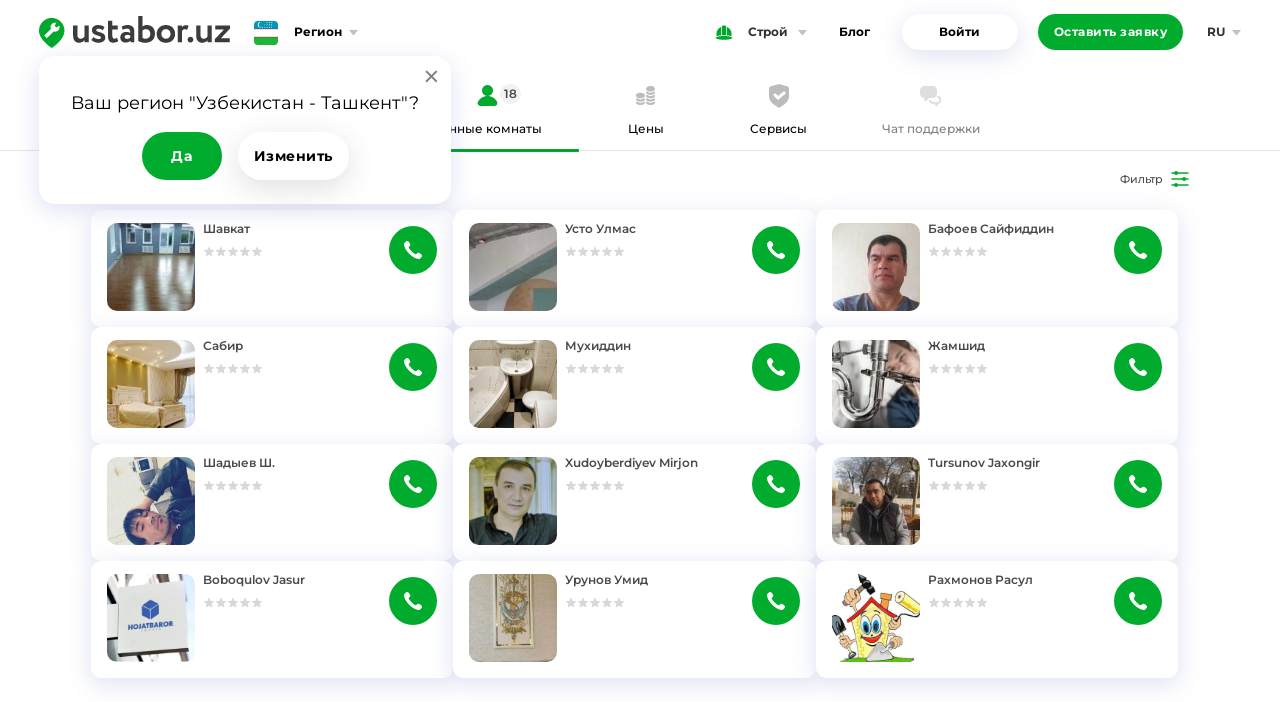

--- FILE ---
content_type: text/html; charset=utf-8
request_url: https://www.ustabor.uz/ru/catalog/remont_vannoy_i_tualeta_v_buhare
body_size: 29273
content:
<!DOCTYPE html>
<html lang="ru">
<head>
    <script>
    window.i18n = {
        locale: 'ru',
        messages: {"user_info_value":"Пользователь с %s, последний логин %s","Rating":"Оценка","button_next":"Следующий","Description":"Описание","City":"Город","Category":"Выберите категорию","\/ui\/master\/promotion_guide":"Посмотрите подробное руководство по продвижению ваших проектов","\/ui\/button\/promotion_guide":"Смотреть руководство","\/ui\/button\/promotion_create":"Отправить на модерацию","\/customer\/registration\/sms\/confirmation":"Код подтверждения номера телефона: %code% \nПожалуйста, введите этот код в поле запроса на Ustabor.uz","Delete":"Удалить","user_image_label":"Загрузите фото профиля или логотип компании","city_message":"Укажите свой город для поиска нужных мастеров","city_set":"Выбран город: %s","city_button_edit":"Изменить город [%s]","city_choose_city":"Выберите город","command_city":"Выбрать местоположение","Change category":"Изменить категорию","command_cancel":"Отменить последнюю команду","command_lang":"Выбор языка","cancel_message":"Команда \"%s\" была отменена","lang_message":"Выберите язык","lang_set_auto":"Язык был выбран автоматически (%s).","order_phone_button":"Отправить номер","order_address_button":"Отправить местоположение","command_stat":"Статистика пользователей","menu_lang":"Сменить язык","search_next_empty":"По вашему запросу больше ничего не найдено","search_first_empty":"По вашему запросу ничего не найдено, попробуйте другой запрос","search_category_message":"Выберите категорию","command_menu":"Меню чат-бота","menu_help":"Нужна помощь?","menu_stat":"Статистика","lang_set":"Выбран язык: %s","\/error\/auth_code\/user_not_found":"Неверный код","\/error\/registration_unconfirmed":"Этот mail зарегистрирован в системе,\nно учетная запись еще не активирована пользователем","\/error\/mail_send":"Письмо не отправлено. Пожалуйста, попробуйте еще раз","hint_registration_unconfirmed":"Пожалуйста, введите код, полученный в SMS или e-mail сообщении","\/ui\/services\/text_placeholder":"Кратко опишите суть предоставляемой услуги. Описание может быть примерно таким: ремонт компьютеров, мониторов, ноутбуков, принтеров","\/master\/callback_success":"Ваша заявка отправлена мастеру. Ждите звонка","\/error\/login_failed":"Неправильный логин или пароль","registration_category_title":"Выберите раздел и специализацию","\/auth\/password_recovery\/success":"Письмо с новым паролем отправлено на вашу электронную почту!","Contacts":"Контакты","ad_contacts_title":"Контакты","label_password_confirm":"Подтвердить пароль","placeholder_password_confirm":"Подтвердить пароль","\/auth\/phone_confirm\/button":"Подтвердить","\/auth\/password_recovery\/button":"Подтвердить","button_registration_confirm":"Подтвердить","profile_delete_confirm":"Вы уверены, что хотите удалить аккаунт безвозвратно?","delete_project_confirm":"Вы уверены, что хотите удалить проект?","project_delete_confirm":"Вы уверены, что хотите удалить проект?","Add project":"Добавить фото работ","\/ui\/button\/project_add":"Добавить фото","\/error\/promotion_exists":"В данной категории уже есть продвижение","\/ui\/button\/catalog":"Перейти в каталог","\/ui\/master\/projects":"Фото работ","\/ui\/tab\/projects":"Фото работ","\/ui\/services\/not_found_hint":"🤔️️  Не нашли предоставляемую вами услугу? Напишите нам, и мы добавим ее!","\/ui\/service\/prices_required":"☝ Заказчики будут видеть только те услуги, на которые вы укажете цены","\/ui\/button\/offer_service":"Предложить свою услугу","\/ui\/services\/form_hint":"Если в списке категорий нет Вашей услуги, тогда напишите нам, и мы рассмотрим вариант ее добавления","\/ui\/home\/reviews_title":"Отзывы пользователей","\/ui\/form\/price_placeholder":"Введите сумму","\/ui\/services\/form_title":"Предложение услуги","\/ui\/master\/project_description":"Описание фото","\/ui\/from_prefix":"От","\/ui\/services\/name_placeholder":"Укажите название услуги. Например, ремонт оргтехники...","\/ui\/services\/form_text":"Спасибо. Ваше предложение отправлено на рассмотрение","master_callback_title":"Обратная связь","profile_tab_projects":"Фото работ","\/error\/sms_failed":"Не удалось отправить смс. Проверьте, правильно ли вы ввели код оператора и номер телефона","\/customer\/registration\/sms\/success":"Вы зарегистрированы\nВаш логин: %login%\nВаш пароль: %password%","\/auth\/phone_confirm\/sms_text":"Код подтверждения номера телефона: %code% \nПожалуйста, введите этот код в поле запроса на Ustabor.uz","\/master\/registration\/sms\/success":"Поздравляем! Ваша анкета теперь доступна в каталоге мастеров Ustabor! \nВаш логин: %login%\nПароль:  %password%","form_order_step_complete":"Специалист свяжется с вами в ближайшее время по указанному номеру. Ожидайте звонка!","\/master\/request\/contact\/text":"Отправить сообщение и предложить свою цену можно только один раз, когда вы получаете номера заказчика. \nНомер заказчика останется доступным внутри заявки","project_deleted":"Проект %s удален","\/error\/password_incorrect":"Пароль должен состоять из шести или более символов. Вы можете использовать заглавные и строчные буквы либо цифры","\/customer\/request\/notification\/comment\/customer":"Поздравляем! Есть отклики на вашу Заявку № %id% Мастер оставил вам сообщение %url%","\/customer\/request\/notification\/master_add\/master":"Zayavka №  %id% %url%\nTel: 55 5142255","\/customer\/request\/notification\/price\/customer":"Заявка №%id% обновлена. Мастер предложил свою цену за работу %url%","\/customer\/request\/notification\/price\/admin":"Заявка №%id% обновлена. Мастер предложил свою цену за работу","\/customer\/request\/success_text":"Спасибо за заявку!\nОтклики мастеров появятся в вашем личном кабинете, \nраздел “Мои заявки”","contacts_registration_callback":"Что-то пошло не так или хотите о чем-то спросить? Позвоните в колл-центр: наши менеджеры на связи с 9.00 до 18.00","index_advantages_title":"Основные преимущества %siteName%","promotion_category_disabled":"Продвижение в данной категории недоступно","\/customer\/request\/notification\/close\/admin":"Заявка %id% закрыта для предложений","\/customer\/request\/notification\/hide\/master":"Заявка №%id%  сейчас закрыта для предложений %url%","\/customer\/request\/form\/step2\/hint":"☝  Услуги мастеров по вашему запросу стоят от <b>%min<\/b> %cur до <b>%max<\/b> %cur","\/ui\/catalog\/empty_projects":"У мастера еще нет фото работ","\/ui\/catalog\/empty_services":"Мастер еще не указал стоимость своих услуг","\/ui\/button\/send_code_again":"Отправить код активации повторно","\/ui\/phone_confirmation\/refresh_code_hint":"Вы можете повторить отправку кода через %s сек","\/auth\/error\/phone_confirm\/time_expired":"Истекло время ожидания кода подтверждения или введен неверный код. Повторите отправку кода","\/auth\/error\/phone_confirm\/tries_expired":"Вы исчерпали допустимое количество попыток. Повторите отправку кода подтверждения позже","Activation code":"Код активации","\/ui\/button\/back_to_registration":"Вернуться к регистрации","\/ui\/button\/show_extra_services":"Показать дополнительные услуги","\/error\/phone_invalid":"Номер телефона указан некорректно. Проверьте правильность номера телефона","\/error\/title_alert":"Ошибка","\/auth\/password_recovery\/sms_text":"Ваш новый пароль: %s","\/auth\/password_recovery\/sms_confirm_text":"Восстановление пароля - Ваш код: %s","title_provider_auth":"Ошибка авторизации","\/ui\/button\/back_to_recovery":"Вернуться к восстановлению пароля","\/request\/payment\/no_balance":"На вашем счете недостаточно средств","\/auth\/password_recovery\/url_mail_sent":"Письмо со ссылкой для восстановления пароля отправлено на указанную почту","\/ui\/tab\/reviews":"Отзывы","notifiction_tab_reviews":"Отзывы","Reviews":"Отзывы","controller_review":"Отзывы","user_rule_review":"Отзывы","index_app_text":"Скачайте бесплатно и заказывайте услуги \nв удобное для вас время","index_app_title":"Наше приложение  — персональный помощник в вашем кармане","index_howitworks_title":"Как это работает","\/ui\/button\/details":"Более детально","profile_tab_requests":"Мои заявки","button_order":"ВЫЗВАТЬ МАСТЕРА","controller_masterfaq":"Советы по привлечению клиентов","index_faq_title":"Часто задаваемые вопросы","index_join_title":"Присоединяйтесь к команде профессионалов %siteName% и начните получать новые заказы уже сегодня!","label_password":"Пароль","Password":"Пароль","placeholder_password":"Пароль","controller_experience":"Опыт работы","user_rule_experience":"Опыт работы","user_experience":"Опыт работы","button_join":"Присоединиться","Load more":"Загрузить еще","button_load":"Загрузить еще","button_upload":"Загрузить","form_login_bottom":"Нет учётной записи? %sРЕГИСТРАЦИЯ%s","\/auth\/password_recovery\/title":"Восстановление пароля","title_phone_code":"Восстановление пароля","title_password_recovery":"Восстановление пароля","title_password_change":"Изменить пароль","Change password":"Изменить пароль","label_password_recovery":"Забыли пароль?","title_login":"Вход на сайт","Recent posts":"Последние статьи","button_join_customer":"Стать заказчиком","button_join_master":"Стать мастером","index_main_hint":"На %siteName% зашел — мастера нашел!","help_message":"Нужна помощь? Для того чтобы найти мастера просто напишите мне ключевые слова. Образец: кухня, мастер.\nТакже вы можете найти мастера, выбрав нужную категорию.\nВы можете воспользоваться сервисом \"Оставить заявку\" и наша команда сама предложит Вам контакты","\/ui\/button\/customer_request":"ВЫЗВАТЬ МАСТЕРА","\/seo\/link_deprecated":"&lt;Ссылка недействительна&gt;","\/seo\/requests\/description_template":"☝ Не нашли подходящего мастера? Заполните форму заявки на услугу, и мы бесплатно подберем для вас специалистов любого профиля и квалификации","feedback_price_placeholder":"Стоимость услуг","\/seo\/requests\/title_template":"%category% в Узбекистане, заказ услуги и поиск мастера на Ustabor.uz","\/error\/banlist":"Вы нажали кнопку \"контакты\" более 8 раз. Если Вам так и не удалось найти мастера, пожалуйста, оставьте заявку или свяжитесь с нами. Мы сами подберем для Вас проверенных специалистов","site_currency":"сум","profile_wallet_sum_label":"Введите сумму пополнения","profile_tab_faq":"Как найти клиентов","notification_message_link":"Посмотреть сообщение","\/auth\/phone_confirm\/error\/wrong_number":"Проверьте, верный ли номер мобильного телефона и код оператора вы указали","notification_profile_edit_link":"Загрузить","\/error\/window_title":"Предупреждение!","notification_project_link":"Изменить проект","\/auth\/phone_confirm\/hint":"Введите код подтверждения, полученный в SMS или e-mail сообщении","notifications_empty":"Нет уведомлений","menu_city":"Мой город","\/auth\/phone_confirm\/title":"Подтвердите номер телефона","master_wallet_title":"Пополнение кошелька","city_choose_country":"Выберите страну","\/auth\/error\/phone_confirm\/wrong_code":"Неверный код подтверждения","balance_history_empty":"Транзакций не найдено","\/auth\/phone_confirm\/try_again":"Не удалось подтвердить, пожалуйста, попробуйте снова","promotion_balance_error":"Недостаточно средств","telegram_auth_message":"Для авторизации перейдите по этой ссылке <a href=\"%url%?start=%hash%\" target=\"_blank\">%command%<\/a> или отправьте этот текст роботу <a href=\"%url%\" target=\"_blank\">@%name%<\/a>","\/ui\/button\/ok":"Ok","promotion_price_error":"Стоимость указана неверно","Change site":"Изменить раздел","ui_button_ok":"Ok","\/auth\/error\/login_exists":"Этот номер телефона уже закреплен за  аккаунтом","profile_wallet_submit":"Пополнить","Change language":"Изменить язык","\/error\/email_exists":"Пользователь с таким e-mail уже зарегистрирован","profile_wallet_history_title":"История транзакций","Delete profile":"Удалить профиль","\/error\/phone_exists":"Этот номер телефона уже закреплен за  аккаунтом","button_ok":"OK","button_close":"Закрыть","\/customer\/request\/date_master":"Пусть мастер предложит дату","button_callback":"Обратный звонок","\/customer\/request\/date_today":"Сегодня","button_feedback":"Оставить отзыв","\/customer\/request\/date_tomorrow":"Завтра","\/customer\/request\/date_week":"В течение недели","project_promotion_price_min_text":"Ваш проект займет 2-ую позицию в каталоге","\/customer\/request\/time":"с %s до %s","project_promotion_price_recommended_text":"Ваш проект займет <span>1-ую позицию<\/span> в каталоге","promotion_price_custom_text":"Позиция, которую займет Ваш проект, зависит от оплаченной Вами суммы","project_promotion_checkbox_free":"Я не хочу продвигать проект <span>(бесплатное размещение)<\/span>","project_promotion_title":"Продвижение проекта","balance_form_title":"Пополнение кошелька","wallet_tab_all":"Все","balance_insufficiently":"На вашем балансе недостаточно средств для продвижения проекта. Пополните счет. Сумма в вашем кошельке должна быть не меньше ставки за один просмотр. Продвижение будет доступно после пополнения кошелька","wallet_tab_plus":"Пополнения","form_payment_label":"Выберите платежную систему","wallet_tab_minus":"Платежи","profile_wallet_sum_hint":"Сумма должна быть не меньше цены за просмотр проекта","button_registration":"Регистрация","project_coupon_title":"Скачать купон акции","button_goto_blog":"Перейти в блог","project_coupon_hint":"Скачай PDF купон на телефон и покажи продавцу для получения скидки","button_back":"Назад","project_material_button_more":"Другие товары этой компании","date_from":"От","company_about_title":"О компании","date_to":"До","master_about_title":"Обо мне","order_date":"По дате","controller_adproject":"Проекты","company_specialization":"Специализация компании","order_asc":"По возрастанию","master_specialization":"Специализация мастера","order_desc":"По убыванию","company_projects_title":"Товары компании","hint_phone_code":"Введите код подтверждения, отправленный в SMS-сообщении","Discount terms":"Условия дисконта","Discount":"Дисконт","button_phone_code":"Отправить","Delivery":"Доставка","profile_tab_info":"Информация","Code":"Код","discount_hint":"Добавьте процент дисконта и описание условий его получения","profile_tab_wallet":"Кошелек","discount_terms_placeholder":"Описание условий получения дисконта","profile_tab_notification":"Уведомления","delivery_hint":"Опишите зону и условия доставки товара","profile_tab_promotion":"Продвижение","promotion_button_pause":"Приостановить","controller_master":"Мастера","delivery_placeholder":"Описание условий получения дисконта","promotion_button_unpause":"Возобновить","controller_material":"Материалы","profile_tab_notifications":"Уведомления","profile_promotion_grid_title":"Текущие аукционы","controller_project":"Проекты","promotion_price_custom_hint":"Не ниже минимальной","promotion_select_title":"Выберите цену за просмотр проекта","promotion_date_enabled":"Продвигается с %s","promotion_date_paused":"Не продвигается с %s","project_list_title":"Проекты","promotion_date_moderation":"На модерации с %s","controller_city":"Города","\/ui\/master\/promotion\/title":"Продвижение профиля","project_promotion_position":"Позиция проекта","\/ui\/master\/reviews_declension":"отзыв, отзыва, отзывов","Click price":"Стоимость клика","controller_howitworks":"Как это работает","project_edit":"Редактировать проект","\/ui\/button\/all_projects":"Смотреть все фото в галерее","Choose another project":"Выбрать другой проект","project_specialization_title":"Специализация мастера","\/ui\/button\/master_contacts":"Контакт мастера","Watch":"Смотреть","material_list_title":"Товары","\/ui\/master\/about_title":"О мастере","promotion_help_hint":"Посмотрите подробное руководство по продвижению ваших проектов","material_add_new":"Добавить новый товар","\/ui\/master\/specialization":"Специализация","project_promotion_price_max":"Максимальная цена","controller_settings":"Настройки","material_button_add":"Добавить товар","\/ui\/master\/services":"Услуги и цены","material_edit":"Редактировать описание товара","controller_log_clicks":"Контакт мастера","material_promotion_title":"Продвижение товара","\/ui\/tab\/info":"Информация","material_promotion_price_recommended_text":"Ваш товар займет <span>1-ую позицию<\/span> в каталоге","material_promotion_price_custom_text":"Позиция, которую займет Ваш товар, зависит от оплаченной Вами суммы","\/ui\/master\/promotions":"Продвигаемые категории","\/ui\/promotion\/category_label":"Выберите категорию для продвижения","material_promotion_position":"Позиция товара","\/ui\/promotion\/price_label":"Выберите цену за клик","user_rule_view":"Просмотр","material_specialization_title":"Специализация магазина","\/ui\/catalog\/ad_hint":"Реклама","user_rule_administration_settings":"Настройки","Country":"Страна","\/customer\/request\/notification\/comment\/admin":"Заявка №%id% обновлена: мастер отправил Вам сообщение","\/customer\/request\/notification\/create\/admin":"Новая заявка №%id%","\/customer\/request\/notification\/hide\/admin":"Мастер скрыт в Заявке №%id%","user_rule_master":"Мастера","\/customer\/request\/notification\/master_add\/admin":"Мастеру назначена заявка №%id%","howitworks_title":"Как это работает","index_catalog_title":"Каталог с Работами Мастеров","button_cancel":"Отмена","user_rule_project":"Проекты","index_catalog_link":"Смотреть каталог работ","contacts_title":"Свяжитесь с Нами","or":"или","\/error\/password_confirm":"Пароль не совпадает","\/master\/callback_sms":"Заказчик просит Вас перезвонить ему.\nТелефон: %phone%\nВремя: %time%","master_contacts_title":"Контакты мастера","master_contacts_register_title":"Зарегистрируйтесь и получите контакты мастера","\/ui\/button\/promotion_edit":"Изменить стоимость","master_projects_title":"Проекты автора","\/ui\/button\/cancel":"Отмена","master_projects_title2":"Другие проекты автора","user_rule_howitworks":"Как это работает","feedback_window_title":"Оставить отзыв о мастере","feedback_window_text":"Ваш отзыв поможет другим пользователям выбирать достойных мастеров!","Price min":"Мин. стоимость","\/form\/contacts\/sent_message":"Ваше сообщение успешно отправлено","feedback_window_btn_ok":"Оставить отзыв","Price max":"Макс. стоимость","feedback_window_btn_cancel":"В другой раз","\/error\/user_login_not_found":"Пользователь с таким логином не найден","blog_categories":"Рубрики","Login":"Login","controller_promotion":"Продвижение","blog_content_empty":"Ой, здесь ничего нет! Но мы работаем над созданием интересного контента. Заходите позже!","controller_notification":"Уведомления","Log in":"Войти","Register":"Регистрация","Project":"Проект","Profile":"Профиль","\/customer\/request\/notification\/close\/master":"Заявка %id% закрыта для предложений %url%","Log out":"Выйти","label_site":"Выберите раздел","\/customer\/request\/notification\/create\/customer":"Новая заявка №%id% %url%","Questions":"Остались вопросы?","master_order_title":"Заявка","button_contacts":"Контакты","master_order_success":"Заявка принята!","master_review_text":"Мастер прошел идентификацию %siteName%","contacts_registration_title":"Контакт мастера","button_login":"Войти","contacts_registration_hint":"Для того, чтобы получить контакт мастера, необходимо Войти в свой аккаунт или Зарегистрироваться на сайте. Выберите подходящий вариант","button_tomain":"На главную","contacts_registration_auth":"Контакты мастеров доступны только зарегистрированным пользователям. Войдите в свой аккаунт или пройдите регистрацию","title_password_changed":"Изменение пароля","button_call":"Позвонить","label_login":"Электронная почта или телефон","timer_days":"дней","About master":"О мастере","timer_hours":"часов","timer_minutes":"минут","button_password_recovery":"Восстановить","project_action_title":"До конца акции осталось","hint_registration_customer":"Зарегистрироваться в качестве заказчика","Product catalog":"Каталог товаров","hint_registration_master":"Зарегистрироваться в качестве исполнителя","button_project_catalog":"Посмотреть цены","button_customer":"Я заказчик","button_master":"Я исполнитель","title_registration":"Регистрация","label_name":"Имя","label_surname":"Фамилия","label_email":"Электронная почта","index_advantages_contact_title":"Прямой контакт с мастером","index_advantages_contact_text":"Звоните мастеру напрямую с приложения, \nбез утомительных регистраций и оформления заявок. \nДоговаривайтесь о встрече прямо здесь и сейчас","label_rules":"Принимаю правила и условия %sсайта%s","index_advantages_search_title":"Простой процесс поиска \r\nза счет портфолио работ","title_registration_confirm":"Подтвердите регистрацию","index_advantages_search_text":"Подбирайте мастера, который профессионально выполнит свою работу","hint_registration_confirm":"Вам отправлено письмо с кодом для активации вашей учетной записи","index_advantages_base_title":"Обширная база мастеров \r\nдля любых задач","index_advantages_base_text":"Найдите помощника от хенди-мена для задачи на полчаса до бригады лицензированных мастеров для большого проекта","promotion_price_max":"Максимальная цена","Master specialization":"Специализация мастера","placeholder_service":"Срочно","About me":"Обо мне","footer_app_text":"Скачайте наше бесплатное приложение на смартфон!","Popular":"Популярные","project_image_label":"Перетащите или загрузите фото своих работ","howitworks_4":"Назначь встречу\r\nв удобное время!","project_promotion_price_custom_text":"Позиция, которую займет Ваш проект, зависит от оплаченной Вами суммы","form_element_error":"Это обязательное поле","index_master_1":"Вас разочаровывают некомпетентные мастера, \nкоторые делают свою работу некачественно?","footer_social_title":"Мы в соцсетях","In gallery":"In gallery","index_master_2":"Теперь легко выбирайте профессионала для любой\nработы по дому и будьте спокойны за результат!","test":"11111","Gallery":"Галерея","material_promotion_price_min_text":"Ваш товар займет 1-ую позицию в каталоге","material_promotion_checkbox_free":"Я не хочу продвигать товар <span>(бесплатное размещение)<\/span>","placeholder_name":"Имя","placeholder_surname":"Фамилия","placeholder_email":"Электронная почта","form_order_title":"ВЫЗВАТЬ МАСТЕРА","password_change_success":"Пароль успешно изменен","placeholder_phone":"Контактный телефон","project_products":"Каталог товаров","project_actions":"Акции проекта","placeholder_about":"Расскажите о себе","placeholder_message":"Сообщение","Date start":"Дата начала","label_project_category":"Фильтр по категории","subscribe_form_title":"Будьте в курсе наших новостей!","Date end":"Дата окончания","label_project_text":"Описание проекта","button_subscribe":"Подписаться","Add action":"Добавить акцию","label_phone":"Контактный телефон","subscribe_form_hint":"Никакого спама, только новости и акции","Add product":"Добавить продукт","label_project_name":"Название проекта","About company":"О компании","page_price_chart_hint":"Большинство заказчиков тратят:","Price":"Стоимость","projects_declansion":"Проект, Проекта, Проектов","button_submit":"Сохранить","button_register":"Зарегистрироваться","callback_label_time":"Отметьте, в какое время вам позвонить","button_delete":"Удалить","button_send":"Отправить","promotion_edit_success":"Параметры продвижения сохранены","button_save":"Сохранить","form_registration_bottom":"Есть учётная запись? %sВХОД%s","project_actions_empty":"Акции не проводятся","catlog_search_empty":"По Вашему запросу ничего не найдено. Попробуйте изменить раздел, выбрать нужную категорию или введите другой запрос","project_products_empty":"Каталог пуст","url_return":"Вернуться","registration_choose_title":"Выберите тип учётной записи:","app_banner_title":"Скачайте бесплатное приложение!","Complaint on pictures":"Пожаловаться на фотографию","Price avg":"Сред. стоимость","Share this":"Поделиться","button_install":"Скачать","Projects":"Проекты","registration_category_error":"Необходимо выбрать хотя бы одну категорию","Maximize filter":"Фильтр","form_field_error":"Поле \"%s\" должно быть заполнено","Без сортировки":"Без сортировки","Look at my projects":"Смотреть мои проекты","I am user":"Я Заказчик","error_login_field_required":"Необходимо заполнить Email или телефон","catalog_filter_category":"Категория","I am master":"Я Мастер","Project position":"Позиция проекта","catalog_filter_city":"Город","forma_zaprosa":"☝ Ищете мастера? Заполните форму запроса, и мы бесплатно подберем для вас подходящего специалиста","catalog_filter_order":"Сортировка","By rating":"По популярности","Alphabetically":"По алфавиту","Describe your complaint":"Описание жалобы","Complain":"Пожаловаться","Service":"Услуга","Edit project":"Редактировать проект","Edit":"Редактировать","My specialties":"Моя специализация","January":"Январь","Favorite":"Избранное","label_project_video":"Видео","February":"Февраль","Read more":"Читать дальше","index_catalog_placeholder":"Напишите, что нужно сделать","March":"Март","Return to catalog":"Вернуться в каталог","master_counter_profile":"Кол-во просмотров профиля","April":"Апрель","profile_title":"Ваш профиль","master_counter_contacts":"Кол-во запросов вашего контакта","May":"Май","profile_edit_title":"Настройка профиля","Choose category":"Выберите категорию","June":"Июнь","profile_favorite_empty":"Избранные проекты еще не добавлены","button_all_categories":"Все категории","July":"Июль","\/ui\/button\/send":"Отправить","button_video":"Смотрите видео о том, как мы работаем","August":"Август","Social links":"Социальные сети","controller_oauth":"Авториация OAuth","September":"Сентябрь","Company url":"Адрес компании","controller_social":"Социальные сети","October":"Октябрь","Categories":"Категории","controller_mainreview":"Отзывы на главной","November":"Ноябрь","Prev post":"Предыдущий","menu_master":"Мастера","December":"Декабрь","\/error\/phone_or_email_required":"Необходимо указать email или номер телефона","Next post":"Следующий","Find master":"Оставить заявку","Share":"Поделиться","form_order_step_1":"Для заказа услуги пройдите три простых шага, заполнив свои данные","form_order_step_2":"Какую работу нужно выполнить? Кратко опишите задачу — двух-трех предложений хватит, чтобы подобрать нужного специалиста.\n\nНиже заполните детали (по желанию) или прикрепите фото проблемы — так мастеру будет проще оценить ситуацию и предложить решение.","request_date_today":"Сегодня","page_home":"Главная","form_order_step_3":"Укажите город и район, чтобы с вами связались мастера поблизости","request_date_tomorrow":"Завтра","Blog":"Блог","request_date_master":"Пусть мастер сам предложит время","request_date_week":"В течение недели","Switch to tile":"Плитка","placeholder_username":"ФИО","request_time":"с %s до %s","Switch to list":"Список","placeholder_order_text":"Пример: Мне нужно установить карниз для шторки в ванную комнату. Карниз уже куплен, необходимо просверлить отверстия и повесить карниз.","search_placeholder":"Быстрый поиск","placeholder_address":"Укажите город и район, чтобы с вами связались мастера поблизости","\/customer\/request\/form\/step1\/title":"Что нужно сделать?","All":"Все","\/customer\/request\/form\/step1\/hint":"☝ Найти надежного специалиста — сложно. Доверьте свои заботы нам! \nЗаполните форму, указав, как срочно нужно приступить к работе, а также стоимость услуги, которая вас устроит. А уже через несколько минут мы подберем для вас лучшего исполнителя","Post per page":"Показывать статей","\/customer\/request\/form\/step2\/title":"Назначьте время и свою цену","feedback_masters_title":"Оценить работу мастера","feedback_site_title":"Оценить сервис %siteName%","\/customer\/request\/form\/step3\/title":"Где будем работать?","feedback_comment_placeholder":"Комментарий","\/customer\/request\/form\/username_label":"Ваше имя?","feedback_recommended_placeholder":"Рекомендуйте ли вы этого мастера другим","controller_order":"Заявки на услуги","\/customer\/request\/form\/documents_label":"Добавьте фото задачи","feedback_site_placeholder_3":"Как мы можем быть лучше?","\/customer\/request\/form\/date_label":"Когда можно приступить к работе?","feedback_site_placeholder_5":"Ваши комментарии","\/customer\/request\/form\/time_label":"Когда вам удобно: утром, днем или вечером?","\/customer\/request\/form\/price_label":"Вы можете предложить свою цену","button_send_feedback":"Отправить отзыв","\/customer\/request\/form\/price_placeholder":"На какую сумму вы рассчитываете?","\/customer\/request\/form\/price_hint":"Рекомендуемая сумма от %min %cur до %max %cur","\/customer\/request\/form\/address_label":"Адрес","\/customer\/request\/form\/address_placeholder":"Укажите местонахождение объекта","\/customer\/request\/form\/text_label":"Дополнительная информация","\/customer\/request\/form\/text_placeholder":"Здесь вы можете кратко описать ситуацию (по желанию) или прикрепите фото ниже. Так мастеру будет проще понять, чем он сможет вам помочь.","Search":"Найти","customer\/request\/form\/address_note_label":"Ориентир","Clear all":"Очистить","\/customer\/request\/form\/address_note_placeholder":"По необходимости, введите ориентир","page_catalog":"Каталог","\/customer\/request\/form\/phone_label":"Как с вами связаться?","customer\/request\/form\/phone_placeholder":"Введите номер своего мобильного телефона","Add to favorites":"Добавить в избранное","\/customer\/request\/form\/note_label":"Остались пожелания?","Remove from favorites":"Добавить в избранное","\/customer\/request\/form\/note_placeholder":"Здесь вы можете написать дополнительные пожелания к работе","\/customer\/request\/success_hint":"⭐️️ Подбор мастера — бесплатно. Вы платите только за выполненную работу, напрямую специалисту","\/ui\/form\/optional":"необязательно","Minimize filter":"Свернуть","\/ui\/form\/required_hint":"Поля, отмеченные *, обязательны для заполнения","Filter":"Фильтр","\/ui\/button\/find_master":"Оставить заявку","Results":"Результат","\/ui\/form\/dropzone_label":"Перетащите или <span>Загрузите фото<\/span>","button_export":"Выгрузить","user_masters_title":"Мои мастера","user_feedback_success":"Ваш отзыв отправлен","\/ui\/button\/next":"Далее","user_feedback_empty":"Оставить отзыв","\/customer\/request\/form\/address_note_label":"Ориентир","catalog_filter_district":"Район","\/customer\/request\/form\/phone_placeholder":"Введите номер своего мобильного телефона","project_title_tmp":"Проект №%s","\/customer\/request\/master_searching":"Идет поиск мастеров...","master_declensions":"мастер, мастера, мастеров","District":"Регион","\/ui\/button\/more":"Подробнее","\/ui\/button\/delete":"Удалить","Choose country":"Выбрать страну","command_order":"Заказать услуги мастера","\/customer\/request\/hide_request":"Скрыть от предложений","Choose site":"Выбрать раздел","order_username_message":"Введите имя контактного лица","\/customer\/request\/tab\/masters":"Предложения мастеров","\/ui\/button\/back":"Назад","order_username_button":"Отправить свой контакт","\/customer\/request\/tab\/info":"Информация о заявке","button_more":"Подробнее","order_phone_message":"Введите номер своего мобильного телефона","\/customer\/request\/tab\/step1":"Что нужно сделать?","howitworks_1":"Скачай приложение прямо\r\nс этой страницы","\/customer\/request\/tab\/step2":"Время и цена","howitworks_2":"Найди профессионала\nдля своей задачи","order_address_message":"Адрес","\/customer\/request\/tab\/step3":"Место работы","howitworks_3":"Позвони ему прямо \nиз приложения","\/customer\/request\/field_empty":"Не указано","order_complete":"Спасибо, что воспользовались нашими услугами! Мы обязательно вам перезвоним!","\/customer\/request\/id_title":"Заявка ID&nbsp;","index_join_hint":"Если ты профессионал, стань мастером и продавай свои услуги с нами!","order_text_message":"Кратко опишите проблему","\/customer\/request\/masters_empty":"Предложений нет","button_catalog_all":"Смотреть весь каталог","\/customer\/request\/master_hide":"Скрыть предложение","sites_menu":"Раздел","stat_message":"Всего пользователей %s\nНовых пользователей за последние 24 часа %s\nНовых пользователей за последние 7 дней %s","\/customer_request\/tab\/active":"Активные","menu_search":"Поиск мастера","menu_order":"Заказать услуги мастера","\/customer_request\/tab\/hidden":"Скрытые","\/ui\/form\/not_selected":"Не выбрано","search_message":"Какого мастера Вы ищете? Напишите ключевые слова (например, починить кран) или выберите нужный раздел","\/request\/button\/my_orders":"Мои заявки","\/master\/request\/contact\/message_title":"Вы можете написать и отправить сообщение заказчику","master_promotion_title":"Продвижение проекта","\/master\/request\/contact\/phone_title":"Свяжитесь с заказчиком для обсуждения деталей!","Current balance":"Текущий баланс","Choose":"Выбрать","\/master\/request\/contact\/message_sent":"☝ Ваше сообщение отправлено заказчику","Choose project":"Выбрать проект","\/master\/request\/contact\/message_placeholder":"Ваше сообщение","search_site_message":"Выберите раздел","\/master\/request\/contact\/price_title":"Вы можете предложить заказчику свою цену за работу!","promotion_type_label":"Выберите цену за клик","\/master\/request\/contact\/customer_price":"Цена заказчика","promotion_price_min":"Минимальная цена","start_message":"Здравствуйте, %s, какого мастера Вы ищете? Напишите ключевые слова (например, починить кран) или выберите нужный раздел.","\/master\/request\/contact\/price_button":"Предложить","promotion_price_recommended":"Рекомендованная цена","\/master\/request\/contact\/price_sent":"☝ Ваша цена предложена заказчику","promotion_price_custom":"Укажите свою цену","\/master\/request\/contact\/price_placeholder":"Ваша цена","promotion_limit_error":"Действие недоступно","button_reset":"Сбросить","\/master\/request\/contact\/title":"Связаться с клиентом","notifiction_tab_main":"Уведомления",":\/master\/request\/contact\/phone_title":"Свяжитесь с заказчиком для обсуждения деталей!","notifiction_tab_messages":"Сообщения","button_site_help":"Остались вопросы?","\/auth\/error\/user_not_found":"Неверный код","command_search":"Оставить заявку","\/auth\/password_recovery\/hint":"Введите Ваш логин","notification_balance_link":"Перейти в историю транзакций","notification_promotion_link":"Перейти в раздел продвижение","\/error\/title_message":"Сообщение","\/customer\/profile\/masters\/empty":"Список мастеров пуст","\/customer\/request\/masters\/empty":"Ищем лучших мастеров для вашей задачи…\nЭто займёт всего несколько минут!","\/request\/results\/rating\/comment":"Пожалуйста, прокомментируете, что именно Вас не устроило в сотрудничестве с заказчиком…","\/request\/results\/rating\/question":"Как Вы оцениваете заказчика?","\/request\/results\/pay_state\/comment":"Пожалуйста, прокомментируйте, почему заказчик отказался заплатить…","\/request\/results\/pay_state\/no":"Нет, он отказался оплатить","\/request\/results\/pay_state\/yes":"Да, он полностью оплатил мои услуги","\/request\/results\/pay_state\/question":"Заказчик заплатил Вам за работу?","\/request\/results\/meeting_state\/question":"Вы встретились с заказчиком?","\/request\/results\/meeting_state\/comment":"Пожалуйста, прокомментируйте, по какой причине не состоялась встреча…","\/request\/results\/meeting_state\/no":"Нет, встреча не состоялась","\/request\/results\/meeting_state\/yes":"Да, мы встретились","\/sms\/customer\/add_feedback":"Оставьте свой отзыв {url}","App\\Notifications\\Request\\MasterFeedback":"Оставьте отзыв на заявку №{id} {url}","App\\Notifications\\Master\\FeedbackToCustomer":"Оставьте отзыв заказчику {url}","\/master\/customer-feedback\/title":"Оцените заказчика %s","App\\Enums\\User\\UserRole::CUSTOMER":"Заказчик","App\\Enums\\User\\UserRole::MASTER":"Мастер","App\\Enums\\User\\UserRole::ADMINISTRATOR":"Администратор","App\\Enums\\User\\UserStatus::UNCONFIRMED":"Не подтвержден","App\\Enums\\User\\UserStatus::ACTIVE":"Активный","App\\Enums\\User\\UserGender::MALE":"Мужской","App\\Enums\\User\\UserGender::FEMALE":"Женский","App\\Enums\\User\\BalanceOperation::WALLET_INCOME":"Пополнение на %s сум","App\\Enums\\User\\BalanceOperation::REQUEST_PAY":"Списание за заявку","App\\Enums\\User\\BalanceOperation::PROMOTION_CLICK":"Списание за промо переход","App\\Enums\\User\\BalanceOperation::OPERATOR_INCOME":"Пополнение счета оператором","App\\Enums\\Administrator\\Manager\\MasterStatus::CREATED":"Новый","App\\Enums\\Administrator\\Manager\\MasterStatus::NO_RESPONSE":"Нет ответа","App\\Enums\\Administrator\\Manager\\MasterStatus::DELETED":"Удален","App\\Enums\\Administrator\\Manager\\MasterStatus::CALLBACK":"Перезвонить","App\\Enums\\Administrator\\Manager\\MasterStatus::DEPOSIT_WAITING":"Ожидание пополнения","App\\Enums\\Ad\\ProjectStatus::DRAFT":"Черновик","App\\Enums\\Ad\\ProjectStatus::ACTIVE":"Активный","App\\Enums\\Ad\\ProjectStatus::PAUSED":"Приостановлен","App\\Enums\\Ad\\ProjectStatus::ARCHIVE":"Архив","App\\Enums\\Ad\\ProjectType::CATALOG":"Общий каталог","App\\Enums\\Ad\\ProjectType::CATALOG_CATEGORY":"Каталог (в категории)","App\\Enums\\Ad\\ProjectType::PRICE_CATEGORY":"Страница цен","App\\Enums\\Master\\Badge::TOP":"TOP","App\\Enums\\Master\\PromotionStatus::MODERATION":"На модерации","App\\Enums\\Master\\PromotionStatus::ENABLED":"Активный","App\\Enums\\Master\\PromotionStatus::PAUSED":"Приостановлен","App\\Enums\\Master\\PromotionStatus::CANCELED":"Отключен","App\\Enums\\Master\\PromotionStatus::ARCHIVE":"Архив","App\\Enums\\Request\\MasterStatus::WAITING":"Новая","App\\Enums\\Request\\MasterStatus::VIEWED":"Просмотрена","App\\Enums\\Request\\MasterStatus::PROCESSED":"Оплачена","App\\Enums\\Request\\MasterStatus::CANCELLED":"Отклонена","App\\Enums\\Request\\RequestStatus::CREATED":"Новая","App\\Enums\\Request\\RequestStatus::PROCESSING":"Активная","App\\Enums\\Request\\RequestStatus::CLOSED":"Закрыта для предложений","App\\Enums\\Request\\RequestStatus::DELETED":"Заявка удалена","App\\Enums\\Request\\RequestStatus::EMPTY":"Заявка не заполнена","App\\Enums\\Request\\RequestStatus::STEP_1":"Черновик. Шаг 1","App\\Enums\\Request\\RequestStatus::STEP_2":"Черновик. Шаг 2","App\\Enums\\Request\\RequestStatus::STEP_3":"Черновик. Шаг 3","App\\Enums\\Master\\CallbackTime::MORNING":"Утро","App\\Enums\\Master\\CallbackTime::DAY":"День","App\\Enums\\Master\\CallbackTime::EVENING":"Вечер","\/ui\/button_order":"Оставить заявку","\/request\/index_title":"Бесплатный сервис поиска мастеров","\/request\/index_hint":"<ul>\n\t<li>Проверенные мастера<\/li>\n\t<li>Отличные отзывы<\/li>\n\t<li>Лучшая цена<\/li>\n<\/ul>","\/request\/index_protected_hint":"Все анкеты мастеров нашей базы проходят модерацию!","\/request\/index_masters_title":"Смотрите анкеты мастеров: с ценами и отзывами","\/ui\/button_all_masters":"Показать еще","\/user\/feedback\/sent":"Благодарим за отзыв! Оставляя отзыв, вы помогаете проекту стать еще лучше!","\/ui\/loading-option":"Загрузка...","\/customer\/request\/notallowed":"Только заказчик может разместить заявку","\/customer\/feedback\/no-masters":"Нет мастеров для отзыва","\/payment\/method":"Способ пополнения","\/confirmation\/code-placeholder":"Код подтверждения","\/confirmation\/title":"Подтверждение","App\\Enums\\User\\BalanceOperation::OPERATOR_TAX":"Списание средств со счета %s сум","\/ui\/window\/region-title":"Выберите свой город","\/ui\/button\/region":"Регион","\/mail\/contacts_email":"Адрес электронной почты: %s","\/mail\/contacts_phone":"Телефон службы поддержки: %s","\/mail\/contacts_caption":"С Уважением, \nкоманда %s","\/ui\/button\/change":"Изменить","\/ui\/button\/yes":"Да","\/ui\/region\/popup-text":"Ваш регион \"%s\"?","\/ui\/home\/reviews_price":"Стоимость работ","\/home\/catalog_hint":"Прямые контакты проверенных мастеров от Ташкента до Хорезма! Выбирайте специалиста по отзывам, фото работ и стоимости.","\/home\/categories_title":"Более 80 категорий услуг, сотни специалистов в каталоге, удобный поиск и быстрый отклик","App\\Enums\\Request\\MasterStatus::CONFIRMED":"Активная","App\\Enums\\Request\\MasterStatus::CONFIRMATION":"Ожидание подтверждения","App\\Enums\\User\\UserStatus::BLOCKED":"Заблокирован","App\\Enums\\Ad\\ProjectType::BLOG":"Страница блога","App\\Enums\\Request\\RequestStatus::ARCHIVE":"Архивная","App\\Enums\\Master\\Badge::VERIFIED":"Паспорт проверен","App\\Enums\\Master\\Badge::SELF_EMPLOYED":"Самозанятый мастер\nЭтот мастер официально зарегистрирован в налоговой системе и платит налоги","App\\Enums\\Master\\Badge::APPROVED":"Цены соответствуют заявленным","App\\Enums\\Master\\Badge::B24_7":"24\/7","App\\Enums\\Master\\Badge::EMERGENCY":"Срочный вызов","App\\Enums\\Request\\MasterStatus::ARCHIVE":"Заявка находится в архиве","\/ui\/button\/profile_verification":"Подтвердить профиль","\/master\/profile\/verification_hint":"Загрузите фотографию паспорта","App\\Notifications\\Master\\RequestCallback":"Пользователь просит перезвонить ему %s (время: %s)","Ustabor\\Infrastructure\\Enums\\User\\BalanceOperation::OPERATOR_TAX":"Списание средств со счета %s сум","Ustabor\\Infrastructure\\Enums\\User\\UserRole::CUSTOMER":"Заказчик","Ustabor\\Infrastructure\\Enums\\User\\UserRole::MASTER":"Мастер","Ustabor\\Infrastructure\\Enums\\User\\BalanceOperation::WALLET_INCOME":"Пополнение на %s сум","Ustabor\\Infrastructure\\Enums\\Request\\RequestStatus::DELETED":"Заявка удалена","Ustabor\\Infrastructure\\Enums\\User\\BalanceOperation::PROMOTION_CLICK":"Списание за промо переход","Ustabor\\Infrastructure\\Enums\\Request\\MasterStatus::ARCHIVE":"Заявка находится в архиве","Ustabor\\Infrastructure\\Notifications\\Master\\RequestCallback":"Пользователь просит перезвонить ему %s (время: %s)","Ustabor\\Infrastructure\\Enums\\Master\\PromotionStatus::MODERATION":"На модерации","Ustabor\\Infrastructure\\Enums\\Master\\PromotionStatus::PAUSED":"Приостановлен","Ustabor\\Infrastructure\\Enums\\User\\UserGender::MALE":"Мужской","Ustabor\\Infrastructure\\Enums\\User\\UserGender::FEMALE":"Женский","Ustabor\\Infrastructure\\Enums\\User\\UserStatus::UNCONFIRMED":"Не подтвержден","Ustabor\\Infrastructure\\Enums\\User\\UserStatus::ACTIVE":"Активный","Ustabor\\Infrastructure\\Enums\\User\\UserStatus::BLOCKED":"Заблокирован","Ustabor\\Infrastructure\\Enums\\Master\\PromotionStatus::ENABLED":"Активный","Ustabor\\Infrastructure\\Enums\\Master\\PromotionStatus::CANCELED":"Отключен","Ustabor\\Infrastructure\\Enums\\Master\\PromotionStatus::ARCHIVE":"Архив","Ustabor\\Infrastructure\\Enums\\Master\\Badge::TOP":"TOP","Ustabor\\Infrastructure\\Enums\\Master\\CallbackTime::MORNING":"Утро","Ustabor\\Infrastructure\\Enums\\Master\\CallbackTime::DAY":"День","Ustabor\\Infrastructure\\Enums\\Master\\CallbackTime::EVENING":"Вечер","Ustabor\\Infrastructure\\Enums\\Master\\Badge::B24_7":"24\/7","Ustabor\\Infrastructure\\Enums\\Master\\Badge::EMERGENCY":"Срочный вызов","Ustabor\\Infrastructure\\Enums\\Request\\RequestStatus::CREATED":"Новая","Ustabor\\Infrastructure\\Enums\\Request\\RequestStatus::PROCESSING":"Активная","Ustabor\\Infrastructure\\Enums\\Request\\RequestStatus::ARCHIVE":"Архивная","Ustabor\\Infrastructure\\Enums\\Request\\MasterStatus::WAITING":"Новая","Ustabor\\Infrastructure\\Enums\\Request\\MasterStatus::VIEWED":"Просмотрена","Ustabor\\Infrastructure\\Enums\\Request\\MasterStatus::CONFIRMATION":"Ожидание подтверждения","Ustabor\\Infrastructure\\Enums\\Request\\MasterStatus::CONFIRMED":"Активная","Ustabor\\Infrastructure\\Enums\\Request\\MasterStatus::CANCELLED":"Отклонена","Ustabor\\Infrastructure\\Enums\\Request\\MasterStatus::PROCESSED":"Оплачена","Ustabor\\Infrastructure\\Enums\\User\\BalanceOperation::REQUEST_PAY":"Списание за заявку","Ustabor\\Infrastructure\\Enums\\Request\\RequestStatus::CLOSED":"Закрыта для предложений","Ustabor\\Infrastructure\\Enums\\Ad\\ProjectStatus::DRAFT":"Черновик","Ustabor\\Infrastructure\\Enums\\Ad\\ProjectStatus::ACTIVE":"Активный","Ustabor\\Infrastructure\\Enums\\Ad\\ProjectStatus::PAUSED":"Приостановлен","Ustabor\\Infrastructure\\Enums\\Ad\\ProjectStatus::ARCHIVE":"Архив","Ustabor\\Infrastructure\\Enums\\Ad\\ProjectType::CATALOG":"Общий каталог","Ustabor\\Infrastructure\\Enums\\Ad\\ProjectType::CATALOG_CATEGORY":"Каталог (в категории)","Ustabor\\Infrastructure\\Enums\\Ad\\ProjectType::PRICE_CATEGORY":"Страница цен","Ustabor\\Infrastructure\\Enums\\Ad\\ProjectType::BLOG":"Страница блога","Ustabor\\Infrastructure\\Enums\\Master\\Badge::APPROVED":"Цены соответствуют заявленным","Ustabor\\Infrastructure\\Enums\\Master\\Badge::SELF_EMPLOYED":"Самозанятый мастер\nЭтот мастер официально зарегистрирован в налоговой системе и платит налоги","Ustabor\\Infrastructure\\Enums\\Master\\Badge::VERIFIED":"Паспорт проверен","Ustabor\\Infrastructure\\Enums\\Request\\RequestStatus::EMPTY":"Заявка не заполнена","Ustabor\\Infrastructure\\Enums\\Request\\RequestStatus::STEP_1":"Черновик. Шаг 1","Ustabor\\Infrastructure\\Enums\\Request\\RequestStatus::STEP_2":"Черновик. Шаг 2","Ustabor\\Infrastructure\\Enums\\Request\\RequestStatus::STEP_3":"Черновик. Шаг 3","Ustabor\\Infrastructure\\Enums\\Administrator\\Manager\\MasterStatus::CREATED":"Новый","Ustabor\\Infrastructure\\Enums\\Administrator\\Manager\\MasterStatus::NO_RESPONSE":"Нет ответа","Ustabor\\Infrastructure\\Enums\\Administrator\\Manager\\MasterStatus::DELETED":"Удален","Ustabor\\Infrastructure\\Enums\\Administrator\\Manager\\MasterStatus::CALLBACK":"Перезвонить","Ustabor\\Infrastructure\\Enums\\Administrator\\Manager\\MasterStatus::DEPOSIT_WAITING":"Ожидание пополнения","Ustabor\\Infrastructure\\Enums\\User\\BalanceOperation::OPERATOR_INCOME":"Пополнение счета оператором","Ustabor\\Infrastructure\\Notifications\\Request\\MasterFeedback":"Оставьте отзыв на заявку №{id} {url}","Ustabor\\Infrastructure\\Notifications\\Master\\FeedbackToCustomer":"Оставьте отзыв заказчику {url}","category_search_placeholder":"Введите название категории","Prices":"Цены","Order":"Заявка","\/order\/category\/hint":"Заполните заявку на 100%, и мы сами \nподберем нужного вам мастера!","\/order\/answer\/hint":"{progress}% Отличное начало! Добавьте ещё немного информации.","\/order\/date\/hint":"{progress}% Почти готово! Уточните дату визита мастера — и поехали!","\/order\/Choose date":"Когда нужно приступить?","\/order\/date\/title":"Когда нужно приступить?","\/order\/Choose time":"Когда удобен визит мастера?","\/order\/time\/title":"Когда удобен визит мастера?","\/order\/time\/hint":"{progress}% пройдено! Осталось правильно указать номер телефона, чтобы мастер позвонил вам","\/order\/contacts\/hint":"{progress}% — мы у финиша! Уверен, вы еще никогда так быстро не находили специалиста!","\/order\/service\/hint":"Заявка заполнена на {progress}% — мы на верном пути к решению вашей задачи!","\/order\/site\/title":"Выберите раздел","\/order\/category\/title":"Выберите категорию","\/order\/service\/title":"Что нужно сделать?","\/order\/Contacts":"Контактная информация","\/order\/contacts\/title":"Контактная информация","Ustabor\\Infrastructure\\Enums\\Request\\RequestDate::NOW":"Срочно","Ustabor\\Infrastructure\\Enums\\Request\\RequestTime::EVENING":"Вечером","Ustabor\\Infrastructure\\Enums\\Request\\RequestTime::MORNING":"Утром","Ustabor\\Infrastructure\\Enums\\Request\\RequestTime::DAY":"Днем","Ustabor\\Infrastructure\\Enums\\Request\\RequestDate::IN_WEEK":"В течение недели","\/ui\/button\/skip":"Пропустить","Ustabor\\Infrastructure\\Notifications\\Master\\PromotionThreeHundredClicks":"По продвижению совершено 300 переходов","Ustabor\\Infrastructure\\Notifications\\Master\\PromotionHundredClicks":"По продвижению совершено 100 переходов","Ustabor\\Infrastructure\\Notifications\\Master\\PromotionTenClicks":"По продвижению совершено 10 переходов","Ustabor\\Infrastructure\\Enums\\Master\\Badge::IMZO":"Imzo","timer\/seconds":"секунда,секунды,секунд","timer\/days":"день,дня,дней","timer\/minutes":"минута,минуты,минут","timer\/hours":"час,часа,часов","pro\/advantages-item-4":"Только проверенные мастера","pro\/advantages-item-1":"Форма оплаты: Безналичный расчет","pro\/scheme-item-4":"Выполнение работы","pro\/scheme-item-1":"Вы оставляете заявку","pro\/scheme-item-2":"Мы подбираем мастера","pro\/scheme-item-3":"Оформляем договор","pro\/advantages-item-3":"100% возврат средств в случае невыполнения условий договора","pro\/advantages-item-2":"Составление договора на любые строительные услуги","pro\/scheme-item-5":"Оплата","pro\/order-title":"Закажи проверенного мастера","pro\/scheme-title":"Схема работы","pro\/action-hint":"бесплатный визит мастера","pro\/action-timer":"до конца акции","pro\/manager-hint":"Ваш личный менеджер","ad\/action":"акция","pro\/advantages-title":"Наши преимущества","pro\/partners-title":"Наши партнеры","Ustabor\\Infrastructure\\Enums\\Master\\Badge::BOSCH":"Bosch","\/errors\/InsufficientBalance":"На вашем балансе недостаточно средств для продвижения проекта. Пополните счет. Сумма в вашем кошельке должна быть не меньше ставки за один просмотр. Продвижение будет доступно после пополнения кошелька","\/errors\/InvalidCredentials":"Неправильный логин или пароль","\/errors\/LoginNotFound":"Пользователь с таким логином не найден","\/errors\/user-token-already-registered":"Пользователь с этими данными уже зарегистрирован в системе","\/ui\/masters_count_hint":"Мастеров на сайте","\/ui\/button_show_masters":"Показать мастеров","\/ui\/button_goto_prices_page":"Перейти на страницу цен","validation.image-size":"Не удалось проверить изображение (размер не должен превышать :size Mb)","validation.image-dimension":"Изображение не загружено. Добавьте фото шириной :minWidth и :maxWidth px, высотой :minHeight и :maxHeight px.","Ustabor\\Infrastructure\\Enums\\Request\\RequestStatus::DRAFT":"Черновик","validation.image-mimetype":"Неверный формат или размер файла","Best choice":"Лучший выбор","Reviews count":"По кол-ву оценок","validation.min.numeric":"Значение не может быть меньше :min","ustabor-service\/payment-confirmation-failed":"Не удалось подтвердить платеж. Возможно, неверно указан код","ustabor-service\/order-failed":"Ой, что-то пошло не так. Проверьте, все ли обязательные пункты заполнены","reply_pluralization":"Отклик,Отклика,Откликов","label_address":"Ваш город и район","Exception::INSUFFICIENT_BALANCE":"Недостаточно средств на вашем балансе","Services":"Сервисы","\/ui\/button\/services":"Показать все сервисы","\/ui\/button\/service_order":"Заказать услугу","Service ordering":"Заказ сервиса","Service details":"Детали сервиса","Ustabor\\Infrastructure\\Notifications\\Master\\PromotionOutbid":"Ваша ставка по продвижению №%s была перебита","profile_wallet_cards_title":"Платежные Карты","\/button\/fill_wallet":"Пополнить баланс","\/ui\/label_quantity":"Кол-во","Add card":"Добавить карту","\/button\/make_main":"Сделать основной","credit_card_is_main":"Основная карта","credit_card_add_title":"Добавление карты","Master not assigned":"Мастер не назначен","Supported cards":"Поддерживаемые карты","\/ustabor-service\/order_status_paid":"Завершен","\/ustabor-service\/order_status_held":"В работе","\/ustabor-service\/order_status_waiting_confirmation":"Ожидает подтверждения","\/ustabor-service\/order_status_draft":"Черновик","order_confirmed_hint":"🤝️️ Спасибо за ваш заказ, наш представитель с вами свяжется для уточнения деталей и графика начала работ","Validity period":"Срок действия","\/error\/credit_card_validation_failed":"Проверьте правильность ввода данных карты","Customer":"Заказчик","Order day":"День заказа","Payment confirmation":"Подтверждение платежа","Debit from wallet":"Списание с кошелька","Pay by card":"Оплатить картой","Specify card details":"Указать данные карты","Confirm":"Подтвердить","order_confirmed_title":"Спасибо за заказ!","Order number":"Номер заказа","Order details":"Описание заказа","Payment amount":"Сумма оплаты","Credit card name":"Название карты","Use by default":"Использовать по умолчанию","Credit card number":"Номер карты","\/error\/credit_card_already_exists":"Карта уже используется","\/ui\/button_pay":"Оплатить","\/order-services\/status-draft":"Черновик","\/order-services\/status-waiting_confirmation":"Ожидает подтверждения","\/order-services\/status-held":"В процессе","\/order-services\/status-paid":"Оплачено","\/customer-requests\/fill_details_button":"Заполнить детали","\/customer-requests\/fill_details_hint":"Получите больше откликов, заполнив детали","\/ui\/phone_label":"Контактный номер телефона","\/customer-requests\/publish_order_button":"Отправить заявку","Ust\\CustomerRequests\\Enums\\RequestStatus::ARCHIVE":"Архивная","Ust\\CustomerRequests\\Enums\\RequestStatus::CLOSED":"Закрыта для предложений","Ust\\CustomerRequests\\Enums\\RequestStatus::PROCESSING":"Активная","Ust\\CustomerRequests\\Enums\\RequestStatus::CREATED":"Новая","Ust\\CustomerRequests\\Enums\\RequestStatus::DELETED":"Заявка удалена","Ust\\CustomerRequests\\Enums\\RequestStatus::EMPTY":"Заявка не заполнена","Ust\\CustomerRequests\\Enums\\RequestStatus::DRAFT":"Черновик","Ust\\CustomerRequests\\Enums\\RequestDate::IN_WEEK":"В течение недели","Ust\\CustomerRequests\\Enums\\RequestDate::NOW":"Срочно","Ust\\CustomerRequests\\Enums\\RequestTime::EVENING":"Вечером","Ust\\CustomerRequests\\Enums\\RequestTime::DAY":"Днем","Ust\\CustomerRequests\\Enums\\RequestTime::MORNING":"Утром","page_prices_empty_text":"Цены скоро будут добавлены","Ust\\CustomerRequests\\Enums\\MasterStatus::PROCESSED":"Оплачена","Ust\\CustomerRequests\\Enums\\MasterStatus::CANCELLED":"Отклонена","Ust\\CustomerRequests\\Enums\\MasterStatus::CONFIRMED":"Активная","Ust\\CustomerRequests\\Enums\\MasterStatus::CONFIRMATION":"Ожидание подтверждения","Ust\\CustomerRequests\\Enums\\MasterStatus::VIEWED":"Просмотрена","Ust\\CustomerRequests\\Enums\\MasterStatus::WAITING":"Новая","Ust\\CustomerRequests\\Enums\\MasterStatus::ARCHIVE":"Заявка находится в архиве","Ust\\MasterProfiler\\Enums\\PromotionStatus::ARCHIVE":"Архив","Ust\\MasterProfiler\\Enums\\PromotionStatus::CANCELED":"Отключен","Ust\\MasterProfiler\\Enums\\PromotionStatus::ENABLED":"Активный","Ust\\MasterProfiler\\Enums\\PromotionStatus::PAUSED":"Приостановлен","Ust\\MasterProfiler\\Enums\\PromotionStatus::MODERATION":"На модерации","Ust\\MasterProfiler\\Notifications\\FeedbackToCustomer":"Оставьте отзыв заказчику {url}","Ust\\MasterProfiler\\Notifications\\RequestCallback":"Пользователь просит перезвонить ему %s (время: %s)","Ust\\MasterProfiler\\Notifications\\PromotionTenClicks":"По продвижению совершено 10 переходов","Ust\\MasterProfiler\\Notifications\\PromotionHundredClicks":"По продвижению совершено 100 переходов","Ust\\MasterProfiler\\Notifications\\PromotionThreeHundredClicks":"По продвижению совершено 300 переходов","Ust\\MasterProfiler\\Notifications\\PromotionOutbid":"Ваша ставка по продвижению №%s была перебита","Ust\\MasterProfiler\\Enums\\Badge::VERIFIED":"Паспорт проверен","Ust\\MasterProfiler\\Enums\\Badge::SELF_EMPLOYED":"Самозанятый мастер\nЭтот мастер официально зарегистрирован в налоговой системе и платит налоги","Ust\\MasterProfiler\\Enums\\Badge::APPROVED":"Цены соответствуют заявленным","Ust\\MasterProfiler\\Enums\\Badge::B24_7":"24\/7","Ust\\MasterProfiler\\Enums\\Badge::TOP":"TOP","Ust\\MasterProfiler\\Enums\\Badge::IMZO":"Imzo","Ust\\MasterProfiler\\Enums\\Badge::BOSCH":"Bosch","Ust\\MasterProfiler\\Enums\\Badge::EMERGENCY":"Срочный вызов","Ust\\AdManager\\Enums\\ProjectStatus::ARCHIVE":"Архив","Ust\\AdManager\\Enums\\ProjectStatus::PAUSED":"Приостановлен","Ust\\AdManager\\Enums\\ProjectStatus::ACTIVE":"Активный","Ust\\AdManager\\Enums\\ProjectStatus::DRAFT":"Черновик","Ust\\AdManager\\Enums\\ProjectType::BLOG":"Страница блога","Ust\\AdManager\\Enums\\ProjectType::PRICE_CATEGORY":"Страница цен","Ust\\AdManager\\Enums\\ProjectType::CATALOG_CATEGORY":"Каталог (в категории)","Ust\\AdManager\\Enums\\ProjectType::CATALOG":"Общий каталог","Ust\\CustomerRequests\\Enums\\RequestDate::TOMORROW":"Завтра","ban_reason\/committed_crime":"Преступление","ban_reason\/insufficient_balance":"Недостаточно средств","ban_reason\/violation_of_terms":"Нарушение  правил сервиса","jivo_chat_title":"Чат поддержки","\/errors\/ban_reason\/insufficient_balance":"Уважаемый мастер! На вашем счете недостаточно средств, и в связи с этим ваш доступ к каталогу был временно приостановлен. Пожалуйста, пополните баланс для восстановления функционала и продолжения работы. Благодарим за понимание.","\/errors\/ban_reason\/violation_of_terms":"Уважаемый мастер! Ваш аккаунт заблокирован за нарушение правил платформы.","\/errors\/ban_reason\/committed_crime":"Ваш аккаунт заблокирован за противозаконные действия.","Ust\\MasterProfiler\\Enums\\CallbackTime::EVENING":"Вечер","Ust\\MasterProfiler\\Enums\\CallbackTime::DAY":"День","Ust\\MasterProfiler\\Enums\\CallbackTime::MORNING":"Утро","feedback_image_placeholder":"Добавьте фото работы, выполненной мастером","Ust\\CustomerRequests\\Enums\\RequestStatus::COMPLETED":"Завершена","feedback_comment_label":"Поделитесь впечатлениями о работе мастера","feedback_price_label":"Пожалуйста, укажите стоимость услуги мастера","\/app_click\/page_500_title":"Эта страница сейчас не работает — попробуйте зайти позже","\/app_click\/page_500_message":"Произошла внутренняя ошибка сервера. Мы уже работаем над этим","\/app_click\/page_404_title":"Упс! Такая страница не найдена","\/app_click\/page_404_message":"Адрес введён неверно или страница не существует","\/customer_request\/publish_button":"Опубликовать заявку","button_add_request":"Добавить заявку","button_become_master":"Стать специалистом","Specialist registration":"Регистрация специалиста","request_form_title":"Заказ услуги","request_date":"Дата заказа","Ust\\CustomerRequests\\Enums\\RequestStatus::CANCELLED":"Отменена","\/app_click\/welcome_legal_label":"Сервис предоставляется ООО «OXUS CAPITAL GROUP»\nНажимая «Начать», вы принимаете условия %sдоговор оферты%s.","\/app_click\/welcome_title":"👋 Добро пожаловать в Ustabor!","\/app_click\/welcome_text":"Надёжные мастера по ремонту и строительству — рядом. \nПросто оставьте заявку, а остальное мы возьмём на себя","\/app_click\/customer_registration_title":"Пожалуйста, укажите имя и фамилию для завершения регистрации","\/ui\/button_begin":"Начать","customer_avatar_label":"Загрузите фото профиля","\/app_click\/become_master_title":"Вы мастер? Присоединяйтесь!\nПолучайте заказы напрямую от клиентов — без посредников.","app_click\/requests-empty-hint":"У вас пока нет заявок. Напишите, что нужно сделать — мы подберём мастера","button_upload_photo":"Загрузить фото","request\/progress_hint_variant_1":"{progress}% Мы на верном пути к решению вашей задачи!","\/order\/answer\/hint_3":"Супер! {progress}% Полдела сделано! Мы уже почти нашли для вас специалиста.","\/order\/answer\/hint_2":"{progress}% — уверенно приближаемся к цели.","\/app_click\/page_401_message":"Ваша сессия в приложении Click закончилась.\n\nПожалуйста, снова откройте приложение Click и выберите Mini App «Ustabor».","\/app_click\/page_401_title":"Сессия завершена","user-identity::exceptions.UserBanned":"Пользователь заблокирован, свяжитесь с администратором","user-identity::exceptions.UserDeleted":"Пользователь с таким именем был удален, пожалуйста, свяжитесь с администратором","shared-kernel::enums.SiteSection.HOME":"Бытовые услуги","shared-kernel::enums.SiteSection.TECH":"Техника","shared-kernel::enums.SiteSection.AUTO":"Авто","shared-kernel::enums.SiteSection.BUILDER":"Строй","\/app_click\/btn_reopen_text":"Перезайти","shared-kernel::enums.SiteSection.EDUCATION":"Образование и курсы","All districts":"Все районы","\/app_click_auto\/welcome_text":"Здесь вы сможете найти специалиста для выполнения любых задач по диагностике и ремонту автомобиля.","\/ui\/catalog\/empty_reviews":"Пока нет отзывов"}
    };
</script>
    <title>Ремонт ванной и туалета в Бухаре - список опытных мастеров</title>
<meta name="description" content="Ремонт ванной и туалета в Бухаре - собрана база лучших мастеров города и страны на сайте UstaBor.uz - список опытных мастеров">
<meta property="og:title" content="Ремонт ванной и туалета в Бухаре - список опытных мастеров">
<meta property="og:description" content="Ремонт ванной и туалета в Бухаре - собрана база лучших мастеров города и страны на сайте UstaBor.uz - список опытных мастеров">

    <link rel="icon" href="/favicon.ico">
<meta http-equiv="Content-Type" content="text/html; charset=utf-8">
<meta http-equiv="X-UA-Compatible" content="IE=edge,chrome=1">
<meta http-equiv="Content-language" content="ru">
<meta name="viewport" content="width=device-width, initial-scale=1">
<meta name="csrf-token" content="MDzp98aZWvMlHtEF9FYvxtVrHvgL6CY9NLBEdOlY">
<meta name="apple-itunes-app" content="app-id=1108530946">
<meta name="google-play-app" content="app-id=su.keysoft.ustabor">
<link as="style" rel="preload" href="/css/catalog/index.css?1.1.8">
<link rel="stylesheet" type="text/css" media="screen" href="/css/catalog/index.css?1.1.8">
<script defer src="/js/catalog/index-ru.js?1.1.8"></script>

</head>
<body
    class="country-uz site-1 language-ru page-catalog">
<div class="wrapper">
    <div class="header">
        <div class="content-width">
                        <div class="header-inner">
                
                <a href="https://www.ustabor.uz/ru" class="logo" alt="Ustabor.uz строители, ремонтники, специалисты по ремонту Узбекистан"
                   aria-label="Ustabor.uz"></a>

                <div class="btn-region" id="btn-region">Регион</div>
                <div class="spacer"></div>
                <nav class="nav-menu sites">
    <div class="label">
        <img src="/images/sites/www.svg" alt="">
        Строй
    </div>
    <div class="menu">
                    <a href="//www.ustabor.uz/ru/catalog" data-key="www" class="item site-label www">
                Строй
            </a>
                    <a href="//auto.ustabor.uz/ru/catalog" data-key="auto" class="item site-label auto">
                Авто
            </a>
                    <a href="//tech.ustabor.uz/ru/catalog" data-key="tech" class="item site-label tech">
                Техника
            </a>
                    <a href="//home.ustabor.uz/ru/catalog" data-key="home" class="item site-label home">
                Бытовые услуги
            </a>
                    <a href="//education.ustabor.uz/ru/catalog" data-key="education" class="item site-label education">
                Образование и курсы
            </a>
            </div>
</nav>
<nav class="menu header"><a href="https://www.ustabor.uz/ru/blog" data-dir="blog">Блог</a></nav>
<nav class="auth">
        <a class="login" id="btn-header-login" href="#form-login">Войти</a>
    </nav>
<a class="btn-submit button-order"
    href="https://www.ustabor.uz/ru/request" >
    Оставить заявку</a>
<nav class="nav-menu language">
        <div class="label ru">ru</div>
        <div class="menu">
                            
                <a href="/en/catalog/bathrooms-bukhara" class="flag-label en item">
                    English
                </a>
                                            
                <a href="/uz/catalog/bathrooms-bukhara" class="flag-label uz item">
                    O’zbekcha
                </a>
                    </div>
    </nav>













<div id="button-sitemap"></div>
            </div>
        </div>
    </div>

    <div id="content"
         class="content"><div class="page-projects">
    <div id="main-tabs" class="mobile-tabs"><div class="inner"><a href="https://www.ustabor.uz/ru/request" class="request"><div class="icon"><svg width="32" height="32" viewBox="0 0 32 32" fill="none" xmlns="http://www.w3.org/2000/svg"><path fill-rule="evenodd" clip-rule="evenodd" d="M10 4C8.34315 4 7 5.34315 7 7V23C7 24.6569 8.34315 26 10 26H22C23.6569 26 25 24.6569 25 23V7C25 5.34315 23.6569 4 22 4H10ZM12 9C11.4477 9 11 9.44772 11 10C11 10.5523 11.4477 11 12 11H20C20.5523 11 21 10.5523 21 10C21 9.44772 20.5523 9 20 9H12ZM11 15C11 14.4477 11.4477 14 12 14H20C20.5523 14 21 14.4477 21 15C21 15.5523 20.5523 16 20 16H12C11.4477 16 11 15.5523 11 15ZM12 19C11.4477 19 11 19.4477 11 20C11 20.5523 11.4477 21 12 21H17C17.5523 21 18 20.5523 18 20C18 19.4477 17.5523 19 17 19H12Z" fill="currentColor"/></svg></div><div class="text">Заявка</div></a><a href="//www.ustabor.uz/ru/catalog/bathrooms-bukhara" class="catalog current"><div class="icon"><svg width="32" height="32" viewBox="0 0 32 32" fill="none" xmlns="http://www.w3.org/2000/svg">
<circle cx="15.5" cy="10.5" r="5.5" fill="currentColor"/><path d="M15.5 16C11.1479 16 7.41423 18.5217 5.822 22.1146C4.92696 24.1343 6.79086 26 9 26H22C24.2091 26 26.073 24.1343 25.178 22.1146C23.5858 18.5217 19.8521 16 15.5 16Z" fill="currentColor"/></svg></div><div class="text">Ванные комнаты</div><i>18</i></a><a href="https://www.ustabor.uz/ru/price/bathrooms" class="prices"><div class="icon"><svg width="32" height="32" viewBox="0 0 32 32" fill="none" xmlns="http://www.w3.org/2000/svg"><path fill-rule="evenodd" clip-rule="evenodd" d="M20.5294 6C19.4676 6 18.4511 6.21281 17.6587 6.60902C16.9331 6.97181 16.0588 7.67978 16.0588 8.79412C16.0588 9.90846 16.9331 10.6164 17.6587 10.9792C18.4511 11.3754 19.4676 11.5882 20.5294 11.5882C21.5912 11.5882 22.6077 11.3754 23.4001 10.9792C24.1257 10.6164 25 9.90846 25 8.79412C25 7.67978 24.1257 6.97181 23.4001 6.60902C22.6077 6.21281 21.5912 6 20.5294 6ZM18.0708 12.0356C17.7006 11.5417 17.0001 11.4414 16.5062 11.8116C16.0123 12.1819 15.912 12.8824 16.2822 13.3763C16.7183 13.958 17.4112 14.3349 18.0965 14.5674C18.81 14.8094 19.6492 14.9412 20.5295 14.9412C21.4097 14.9412 22.249 14.8094 22.9625 14.5674C23.6477 14.3349 24.3407 13.958 24.7767 13.3763C25.1469 12.8824 25.0467 12.1819 24.5528 11.8116C24.0588 11.4414 23.3583 11.5417 22.9881 12.0356C22.9361 12.105 22.7266 12.287 22.2444 12.4505C21.7904 12.6046 21.1972 12.7059 20.5295 12.7059C19.8618 12.7059 19.2686 12.6046 18.8146 12.4505C18.3324 12.287 18.1229 12.105 18.0708 12.0356ZM10.4706 12.7059C9.40881 12.7059 8.3923 12.9187 7.59987 13.3149C6.8743 13.6777 6 14.3857 6 15.5C6 16.6143 6.8743 17.3223 7.59987 17.6851C8.3923 18.0813 9.40881 18.2941 10.4706 18.2941C11.5324 18.2941 12.5489 18.0813 13.3413 17.6851C14.0669 17.3223 14.9412 16.6143 14.9412 15.5C14.9412 14.3857 14.0669 13.6777 13.3413 13.3149C12.5489 12.9187 11.5324 12.7059 10.4706 12.7059ZM6.44738 18.5175C6.9413 18.1473 7.64181 18.2476 8.01202 18.7415C8.06404 18.8109 8.27356 18.9928 8.75576 19.1564C9.20975 19.3104 9.80295 19.4118 10.4707 19.4118C11.1384 19.4118 11.7316 19.3104 12.1855 19.1564C12.6677 18.9928 12.8773 18.8109 12.9293 18.7415C13.2995 18.2476 14 18.1473 14.4939 18.5175C14.9878 18.8877 15.0881 19.5882 14.7179 20.0822C14.2819 20.6639 13.5889 21.0408 12.9036 21.2732C12.1902 21.5153 11.3509 21.6471 10.4707 21.6471C9.59038 21.6471 8.75114 21.5153 8.03767 21.2732C7.35241 21.0408 6.65944 20.6639 6.2234 20.0822C5.85319 19.5882 5.95347 18.8877 6.44738 18.5175ZM18.0708 18.7415C17.7006 18.2476 17.0001 18.1473 16.5062 18.5175C16.0123 18.8877 15.912 19.5882 16.2822 20.0822C16.7183 20.6639 17.4112 21.0408 18.0965 21.2732C18.81 21.5153 19.6492 21.6471 20.5295 21.6471C21.4097 21.6471 22.249 21.5153 22.9625 21.2732C23.6477 21.0408 24.3407 20.6639 24.7767 20.0822C25.1469 19.5882 25.0467 18.8877 24.5528 18.5175C24.0588 18.1473 23.3583 18.2476 22.9881 18.7415C22.9361 18.8109 22.7266 18.9928 22.2444 19.1564C21.7904 19.3104 21.1972 19.4118 20.5295 19.4118C19.8618 19.4118 19.2686 19.3104 18.8146 19.1564C18.3324 18.9928 18.1229 18.8109 18.0708 18.7415ZM16.5062 15.1646C17.0001 14.7944 17.7006 14.8946 18.0708 15.3886C18.1229 15.458 18.3324 15.6399 18.8146 15.8035C19.2686 15.9575 19.8618 16.0589 20.5295 16.0589C21.1972 16.0589 21.7904 15.9575 22.2444 15.8035C22.7266 15.6399 22.9361 15.458 22.9881 15.3886C23.3583 14.8946 24.0588 14.7944 24.5528 15.1646C25.0467 15.5348 25.1469 16.2353 24.7767 16.7292C24.3407 17.311 23.6477 17.6878 22.9625 17.9203C22.249 18.1623 21.4097 18.2942 20.5295 18.2942C19.6492 18.2942 18.81 18.1623 18.0965 17.9203C17.4112 17.6878 16.7183 17.311 16.2822 16.7292C15.912 16.2353 16.0123 15.5348 16.5062 15.1646ZM6.44738 21.8705C6.9413 21.5002 7.64181 21.6005 8.01202 22.0944C8.06404 22.1638 8.27356 22.3458 8.75576 22.5094C9.20975 22.6634 9.80295 22.7648 10.4707 22.7648C11.1384 22.7648 11.7316 22.6634 12.1855 22.5094C12.6677 22.3458 12.8773 22.1638 12.9293 22.0944C13.2995 21.6005 14 21.5002 14.4939 21.8705C14.9878 22.2407 15.0881 22.9412 14.7179 23.4351C14.2819 24.0168 13.5889 24.3937 12.9036 24.6262C12.1902 24.8682 11.3509 25.0001 10.4707 25.0001C9.59038 25.0001 8.75114 24.8682 8.03767 24.6262C7.35241 24.3937 6.65944 24.0168 6.2234 23.4351C5.85319 22.9412 5.95347 22.2407 6.44738 21.8705ZM18.0708 22.0944C17.7006 21.6005 17.0001 21.5002 16.5062 21.8705C16.0123 22.2407 15.912 22.9412 16.2822 23.4351C16.7183 24.0168 17.4112 24.3937 18.0965 24.6262C18.81 24.8682 19.6492 25.0001 20.5295 25.0001C21.4097 25.0001 22.249 24.8682 22.9625 24.6262C23.6477 24.3937 24.3407 24.0168 24.7767 23.4351C25.1469 22.9412 25.0467 22.2407 24.5528 21.8705C24.0588 21.5002 23.3583 21.6005 22.9881 22.0944C22.9361 22.1638 22.7266 22.3458 22.2444 22.5094C21.7904 22.6634 21.1972 22.7648 20.5295 22.7648C19.8618 22.7648 19.2686 22.6634 18.8146 22.5094C18.3324 22.3458 18.1229 22.1638 18.0708 22.0944Z" fill="currentColor"/></svg></div><div class="text">Цены</div></a><a href="https://www.ustabor.uz/ru/ustabor-service" class="services"><div class="icon"><svg width="32" height="32" viewBox="0 0 32 32" fill="none" xmlns="http://www.w3.org/2000/svg"><path d="M17.1322 27.2243C16.4506 27.6918 15.5517 27.6918 14.87 27.2244L10.3454 24.1218C7.62631 22.2573 6.00098 19.1723 6.00071 15.8753L6.00012 8.36586C6.00005 7.47284 6.59202 6.68798 7.45068 6.44265L15.4506 4.15698C15.8097 4.05438 16.1903 4.05438 16.5494 4.15698L24.5494 6.44268C25.408 6.688 26 7.47277 26 8.36573L26 15.8751C26 19.1722 24.3748 22.2574 21.6557 24.1221L17.1322 27.2243Z" fill="currentColor"/><path d="M12 15L15 18L21 13" stroke="white" stroke-width="3" stroke-linecap="round"/></svg></div><div class="text">Сервисы</div></a><div class="chat disabled"><div class="icon"><svg width="32" height="32" viewBox="0 0 32 32" fill="none" xmlns="http://www.w3.org/2000/svg"><path fill-rule="evenodd" clip-rule="evenodd" d="M17.6667 7H9.33333C7.4925 7 6 8.4925 6 10.3333V13.6667C6 15.5083 7.4925 17 9.33333 17H10.1667V20.3333L13.9167 17H17.6667C19.5075 17 21 15.5083 21 13.6667V10.3333C21 8.4925 19.5075 7 17.6667 7Z" fill="currentColor" stroke="currentColor" stroke-width="2" stroke-linecap="round" stroke-linejoin="round"/><path d="M15.168 20.75C15.168 21.9008 16.1005 22.8333 17.2513 22.8333H19.3346L21.8346 25.3333V22.8333H23.0846C24.2355 22.8333 25.168 21.9008 25.168 20.75V19.0833C25.168 17.9325 24.2355 17 23.0846 17" stroke="currentColor" stroke-width="2" stroke-linecap="round" stroke-linejoin="round"/></svg></div><div class="text">Чат поддержки</div></div></div></div>
    <div class="content-mobile">
        <!--<div class="" id="">
			<div class="fixed-inner">
				<form method="get" action="https://www.ustabor.uz/ru/catalog" id="filter-form">
					<div class="search-wrap">
						<div class="" id="">
							<div class="btn"></div>
							<div class="menu-popup">
								<div class="title">Фильтр</div>
								<div class="buttons">
									<button class="btn-submit" type="submit">Найти</button>
									<button class="button-reset" type="reset">Очистить</button>
								</div>
							</div>
						</div>
					</div>
				</form>
			</div>
		</div>-->

        <div class="">
            <div class="results">
                <span class="l">Результат</span>
                <div class="s"></div>
                <div class="b" id="btn-filter">Фильтр</div>
            </div>
                            <div id="projects-gallery" class="masters-cards width-100">
                    <a href="https://www.ustabor.uz/ru/catalog/16396?category_id=40" data-promotion="0"
   data-id="16396" class="item master">
    <div class="inner">
        <div class="head master-card" id="">
    <div class="image"><img alt="" src="https://www.ustabor.uz/file/a2/20/a2200c5e2d203e3ae8623f3b4f23cfcc/photo_2018-08-20_09-36-56.jpg">}</div>
    <div class="params">
        <div class="presentation">Шавкат</div>
        <div class="reviews-wrap">
            <div class="rating-stars rating-0"><div class="empty"></div><div class="empty"></div><div class="empty"></div><div class="empty"></div><div class="empty"></div></div>                    </div>
                    </div>

            <div class="button">
            <button data-id="16396" data-scenario="default" class="button-contacts icon"
    
    >
    </button>
        </div>
    </div>

                    <ul class="categories">
                                    <li>Ванные комнаты</li>
                                    <li>Маляры - штукатуры</li>
                                    <li>Полы</li>
                                    <li>Потолки</li>
                                    <li>Сантехники</li>
                                    <li>Крыши</li>
                                    <li>Ремонт под ключ</li>
                            </ul>
        
        
                    <div class="projects">
                                    <img src="/images/nophoto.webp" data-src="https://www.ustabor.uz/file/ad/a8/ada8e33400bb1f40a35356eacd0830d9/photo_2018-08-20_09-51-25.jpg" alt="photo_2018-08-20_09-51-25.jpg"/>                                    <img src="/images/nophoto.webp" data-src="https://www.ustabor.uz/file/f8/d3/f8d30b2efec2d903d2c5d8e905fafdc3/photo_2018-08-20_09-37-22.jpg" alt="photo_2018-08-20_09-37-22.jpg"/>                                    <img src="/images/nophoto.webp" data-src="https://www.ustabor.uz/file/d0/c6/d0c602b7861169ede24f6f250f36815f/photo_2018-08-20_09-50-58.jpg" alt="photo_2018-08-20_09-50-58.jpg"/>                                    <img src="/images/nophoto.webp" data-src="https://www.ustabor.uz/file/42/22/42223b3ce35e8ab91f0454961ecdeb9c/photo_2018-08-20_09-51-09.jpg" alt="photo_2018-08-20_09-51-09.jpg"/>                            </div>
            </div>
</a>
                <a href="https://www.ustabor.uz/ru/catalog/20425?category_id=40" data-promotion="0"
   data-id="20425" class="item master">
    <div class="inner">
        <div class="head master-card" id="">
    <div class="image"><img alt="" src="https://www.ustabor.uz/file/cd/e1/cde181ead9d22e1cf447d7cfc30b8b17/%D0%BD%D0%B5%D0%BE%D0%B5%D0%BD%D0%BE%D0%BD%D0%B5%D0%BE.jpeg">}</div>
    <div class="params">
        <div class="presentation">Усто Улмас</div>
        <div class="reviews-wrap">
            <div class="rating-stars rating-0"><div class="empty"></div><div class="empty"></div><div class="empty"></div><div class="empty"></div><div class="empty"></div></div>                    </div>
                    </div>

            <div class="button">
            <button data-id="20425" data-scenario="default" class="button-contacts icon"
    
    >
    </button>
        </div>
    </div>

                    <ul class="categories">
                                    <li>Ванные комнаты</li>
                                    <li>Гипсокартон</li>
                                    <li>Полы</li>
                            </ul>
        
        
            </div>
</a>
                <a href="https://www.ustabor.uz/ru/catalog/24963?category_id=40" data-promotion="0"
   data-id="24963" class="item master">
    <div class="inner">
        <div class="head master-card" id="">
    <div class="image"><img alt="" src="https://www.ustabor.uz/file/98/56/9856359ba15f9e8dec2fc45451778542/photo_2018-05-23_09-50-03.jpg">}</div>
    <div class="params">
        <div class="presentation">Бафоев Сайфиддин</div>
        <div class="reviews-wrap">
            <div class="rating-stars rating-0"><div class="empty"></div><div class="empty"></div><div class="empty"></div><div class="empty"></div><div class="empty"></div></div>                    </div>
                    </div>

            <div class="button">
            <button data-id="24963" data-scenario="default" class="button-contacts icon"
    
    >
    </button>
        </div>
    </div>

                    <ul class="categories">
                                    <li>Кухни</li>
                                    <li>Ванные комнаты</li>
                                    <li>Электрики</li>
                                    <li>Сантехники</li>
                                    <li>Сауны и Бани</li>
                                    <li>Отопление</li>
                                    <li>Сварщики</li>
                                    <li>Вентиляция</li>
                            </ul>
        
        
            </div>
</a>
                <a href="https://www.ustabor.uz/ru/catalog/33568?category_id=40" data-promotion="0"
   data-id="33568" class="item master">
    <div class="inner">
        <div class="head master-card" id="">
    <div class="image"><img alt="" src="https://www.ustabor.uz/file/03/7d/037d29cb21d7deb40124e8fcdf2be87e/246925007_299735.jpg">}</div>
    <div class="params">
        <div class="presentation">Сабир</div>
        <div class="reviews-wrap">
            <div class="rating-stars rating-0"><div class="empty"></div><div class="empty"></div><div class="empty"></div><div class="empty"></div><div class="empty"></div></div>                    </div>
                    </div>

            <div class="button">
            <button data-id="33568" data-scenario="default" class="button-contacts icon"
    
    >
    </button>
        </div>
    </div>

                    <ul class="categories">
                                    <li>Ванные комнаты</li>
                                    <li>Гипсокартон</li>
                                    <li>Электрики</li>
                                    <li>Маляры - штукатуры</li>
                                    <li>Потолки</li>
                                    <li>Отопление</li>
                                    <li>Ремонт под ключ</li>
                            </ul>
        
        
            </div>
</a>
                <a href="https://www.ustabor.uz/ru/catalog/33600?category_id=40" data-promotion="0"
   data-id="33600" class="item master">
    <div class="inner">
        <div class="head master-card" id="">
    <div class="image"><img alt="" src="https://www.ustabor.uz/file/b2/fb/b2fbc44fa2863bba03653e828ad93eb4/%D0%91%D0%B5%D0%B7%20%D0%BD%D0%B0%D0%B7%D0%B2%D0%B0%D0%BD%D0%B8%D1%8F%20%2833%29.jpg">}</div>
    <div class="params">
        <div class="presentation">Мухиддин</div>
        <div class="reviews-wrap">
            <div class="rating-stars rating-0"><div class="empty"></div><div class="empty"></div><div class="empty"></div><div class="empty"></div><div class="empty"></div></div>                    </div>
                    </div>

            <div class="button">
            <button data-id="33600" data-scenario="default" class="button-contacts icon"
    
    >
    </button>
        </div>
    </div>

                    <ul class="categories">
                                    <li>Ванные комнаты</li>
                            </ul>
        
        
                    <div class="projects">
                                    <img src="/images/nophoto.webp" data-src="https://www.ustabor.uz/file/ae/b3/aeb3905fa77ac438244f6d374b50cf93/%D0%91%D0%B5%D0%B7%20%D0%BD%D0%B0%D0%B7%D0%B2%D0%B0%D0%BD%D0%B8%D1%8F%20%2833%29.jpg" alt="Без названия (33).jpg"/>                            </div>
            </div>
</a>
                <a href="https://www.ustabor.uz/ru/catalog/33618?category_id=40" data-promotion="0"
   data-id="33618" class="item master">
    <div class="inner">
        <div class="head master-card" id="">
    <div class="image"><img alt="" src="https://www.ustabor.uz/file/cd/7c/cd7c4f27adfb51532c42df123fdb6d0e/images%20%2812%29.jpg">}</div>
    <div class="params">
        <div class="presentation">Жамшид</div>
        <div class="reviews-wrap">
            <div class="rating-stars rating-0"><div class="empty"></div><div class="empty"></div><div class="empty"></div><div class="empty"></div><div class="empty"></div></div>                    </div>
                    </div>

            <div class="button">
            <button data-id="33618" data-scenario="default" class="button-contacts icon"
    
    >
    </button>
        </div>
    </div>

                    <ul class="categories">
                                    <li>Кухни</li>
                                    <li>Ванные комнаты</li>
                                    <li>Гипсокартон</li>
                                    <li>Электрики</li>
                                    <li>Маляры - штукатуры</li>
                                    <li>Полы</li>
                                    <li>Потолки</li>
                                    <li>Сантехники</li>
                                    <li>Отопление</li>
                                    <li>Ремонт под ключ</li>
                            </ul>
        
        
            </div>
</a>
                <a href="https://www.ustabor.uz/ru/catalog/52599?category_id=40" data-promotion="0"
   data-id="52599" class="item master">
    <div class="inner">
        <div class="head master-card" id="">
    <div class="image"><img alt="" src="https://www.ustabor.uz/file/11/d2/11d245e4a93e5b8b27ee80036d24346e/IMG_20200516_164756908.jpg">}</div>
    <div class="params">
        <div class="presentation">Шадыев Ш.</div>
        <div class="reviews-wrap">
            <div class="rating-stars rating-0"><div class="empty"></div><div class="empty"></div><div class="empty"></div><div class="empty"></div><div class="empty"></div></div>                    </div>
                    </div>

            <div class="button">
            <button data-id="52599" data-scenario="default" class="button-contacts icon"
    
    >
    </button>
        </div>
    </div>

                    <ul class="categories">
                                    <li>Ванные комнаты</li>
                                    <li>Сантехники</li>
                                    <li>Отопление</li>
                            </ul>
        
        
            </div>
</a>
                <a href="https://www.ustabor.uz/ru/catalog/53620?category_id=40" data-promotion="0"
   data-id="53620" class="item master">
    <div class="inner">
        <div class="head master-card" id="">
    <div class="image"><img alt="" src="https://www.ustabor.uz/file/2a/25/2a2579803987800003c351f3e2b92cde/photo_2020-12-10_16-31-25.jpg">}</div>
    <div class="params">
        <div class="presentation">Xudoyberdiyev Mirjon</div>
        <div class="reviews-wrap">
            <div class="rating-stars rating-0"><div class="empty"></div><div class="empty"></div><div class="empty"></div><div class="empty"></div><div class="empty"></div></div>                    </div>
                    </div>

            <div class="button">
            <button data-id="53620" data-scenario="default" class="button-contacts icon"
    
    >
    </button>
        </div>
    </div>

                    <ul class="categories">
                                    <li>Ремонт под ключ</li>
                                    <li>Ванные комнаты</li>
                            </ul>
        
        
                    <div class="projects">
                                    <img src="/images/nophoto.webp" data-src="https://www.ustabor.uz/file/42/bb/42bbbbdc44f63188dc8e9a5982f1e8f2/photo_2020-12-22_12-25-42.jpg" alt="photo_2020-12-22_12-25-42.jpg"/>                                    <img src="/images/nophoto.webp" data-src="https://www.ustabor.uz/file/82/d6/82d6adf1dfa0eb20f6eb21478f8e69fa/photo_2020-12-22_12-25-56.jpg" alt="photo_2020-12-22_12-25-56.jpg"/>                                    <img src="/images/nophoto.webp" data-src="https://www.ustabor.uz/file/51/22/5122c12d2f860142c76b71b529ea2ba8/photo_2020-12-22_12-25-38.jpg" alt="photo_2020-12-22_12-25-38.jpg"/>                            </div>
            </div>
</a>
                <a href="https://www.ustabor.uz/ru/catalog/58175?category_id=40" data-promotion="0"
   data-id="58175" class="item master">
    <div class="inner">
        <div class="head master-card" id="">
    <div class="image"><img alt="" src="https://www.ustabor.uz/file/22/82/228254fa2b127abffbba5acb582c4116/photo_2020-12-03_13-41-40.jpg">}</div>
    <div class="params">
        <div class="presentation">Tursunov Jaxongir</div>
        <div class="reviews-wrap">
            <div class="rating-stars rating-0"><div class="empty"></div><div class="empty"></div><div class="empty"></div><div class="empty"></div><div class="empty"></div></div>                    </div>
                    </div>

            <div class="button">
            <button data-id="58175" data-scenario="default" class="button-contacts icon"
    
    >
    </button>
        </div>
    </div>

                    <ul class="categories">
                                    <li>Ванные комнаты</li>
                                    <li>Электрики</li>
                                    <li>Полы</li>
                                    <li>Сантехники</li>
                                    <li>Отопление</li>
                            </ul>
        
        
            </div>
</a>
                <a href="https://www.ustabor.uz/ru/catalog/65908?category_id=40" data-promotion="0"
   data-id="65908" class="item master">
    <div class="inner">
        <div class="head master-card" id="">
    <div class="image"><img alt="" src="https://www.ustabor.uz/file/63/0c/630c15ba38d3357f55d723aba27a2254/scaled_IMG_20240929_000334_936.webp">}</div>
    <div class="params">
        <div class="presentation">Boboqulov Jasur</div>
        <div class="reviews-wrap">
            <div class="rating-stars rating-0"><div class="empty"></div><div class="empty"></div><div class="empty"></div><div class="empty"></div><div class="empty"></div></div>                    </div>
                    </div>

            <div class="button">
            <button data-id="65908" data-scenario="default" class="button-contacts icon"
    
    >
    </button>
        </div>
    </div>

                    <ul class="categories">
                                    <li>Ванные комнаты</li>
                                    <li>Электрики</li>
                                    <li>Сантехники</li>
                                    <li>Отопление</li>
                            </ul>
        
        
            </div>
</a>
                <a href="https://www.ustabor.uz/ru/catalog/122994?category_id=40" data-promotion="0"
   data-id="122994" class="item master">
    <div class="inner">
        <div class="head master-card" id="">
    <div class="image"><img alt="" src="https://www.ustabor.uz/file/5d/76/5d76133c0f37e95b7b68f644dea6c51c/IMG_20240430_123436_528_image.jpg">}</div>
    <div class="params">
        <div class="presentation">Урунов Умид</div>
        <div class="reviews-wrap">
            <div class="rating-stars rating-0"><div class="empty"></div><div class="empty"></div><div class="empty"></div><div class="empty"></div><div class="empty"></div></div>                    </div>
                    </div>

            <div class="button">
            <button data-id="122994" data-scenario="default" class="button-contacts icon"
    
    >
    </button>
        </div>
    </div>

                    <ul class="categories">
                                    <li>Бассейны</li>
                                    <li>Ванные комнаты</li>
                                    <li>Гипсокартон</li>
                                    <li>Двери</li>
                                    <li>Дизайн интерьера</li>
                                    <li>Лестницы</li>
                                    <li>Маляры - штукатуры</li>
                                    <li>Плиточники</li>
                                    <li>Плотники</li>
                                    <li>Полы</li>
                                    <li>Потолки</li>
                                    <li>Ремонт под ключ</li>
                                    <li>Фасадные работы</li>
                            </ul>
        
        
            </div>
</a>
                <a href="https://www.ustabor.uz/ru/catalog/123312?category_id=40" data-promotion="0"
   data-id="123312" class="item master">
    <div class="inner">
        <div class="head master-card" id="">
    <div class="image"><img alt="" src="https://www.ustabor.uz/file/0a/55/0a55ef06507d6cd5423838f7ef318736/1000004090_image.jpg">}</div>
    <div class="params">
        <div class="presentation">Рахмонов Расул</div>
        <div class="reviews-wrap">
            <div class="rating-stars rating-0"><div class="empty"></div><div class="empty"></div><div class="empty"></div><div class="empty"></div><div class="empty"></div></div>                    </div>
                    </div>

            <div class="button">
            <button data-id="123312" data-scenario="default" class="button-contacts icon"
    
    >
    </button>
        </div>
    </div>

                    <ul class="categories">
                                    <li>Сантехники</li>
                                    <li>Электрики</li>
                                    <li>Маляры - штукатуры</li>
                                    <li>Ремонт под ключ</li>
                                    <li>Ванные комнаты</li>
                                    <li>Гипсокартон</li>
                                    <li>Плиточники</li>
                                    <li>Полы</li>
                                    <li>Потолки</li>
                                    <li>Разнорабочие</li>
                            </ul>
        
        
            </div>
</a>
                    </div>
                                    <div class="button-load">
                        <button id="load-more" class="btn-submit">Загрузить еще</button>
                    </div>
                                    </div>
    </div>

                <div class="page-content catalog-text content-width" id="catalog-text">
                            <h1>Ремонт ванной и туалета в Бухаре</h1>
                        
        </div>
    </div>

<div class="catalog-filter" id="catalog-filter" style="display:none;">
    <form method="get" action="https://www.ustabor.uz/ru/catalog">
    <div class="title">Фильтр</div>
    <input type="hidden" name="service_id" id="service_id" class=" field-hidden" value=""><div class="form-field field-hidden field-category_id"><label for="category_id" class="form-element-label  field-hidden">Категория</label><input type="hidden" name="category_id" id="category_id" class=" field-hidden" value="40"></div><div class="form-field field-select field-city_id"><label for="city_id" class="form-element-label  field-select">Город</label><select name="city_id" id="city_id" class=" field-select"><option value="2584">Хива</option><option value="2555">Джизак</option><option value="2588">Газалкент</option><option value="2578">Сурхандарья</option><option value="2577">Хорезм</option><option value="2567">Сырдарья</option><option value="2559">Навои</option><option value="2553">Андижан</option><option value="2573">Каракалпакcтан</option><option value="2557">Кашкадарья</option><option value="2563">Самарканд</option><option value="372">Ташкент</option><option value="2575">Ташкентская область</option><option value="2576">Коканд</option><option value="580" selected>Бухара</option><option value="2565">Термез</option><option value="2585">Келес</option><option value="2561">Наманган</option><option value="2569">Фергана</option><option value="2583">Нукус</option><option value="2582">Маргилан</option></select></div><div class="form-field field-hidden field-district_id"><label for="district_id" class="form-element-label  field-hidden">Район</label><input type="hidden" name="district_id" id="district_id" class=" field-hidden" value=""></div><div class="form-field field-select field-order"><label for="order" class="form-element-label  field-select">Сортировка:</label><select name="order" id="order" class=" field-select"><option value="">Лучший выбор</option><option value="badge_emergency">Срочный вызов</option><option value="badge_24_7">24/7</option><option value="reviews_count">По кол-ву оценок</option><option value="rating">По популярности</option></select></div>
    <div class="buttons">
        <button class="btn-submit" type="submit">Найти</button>
        <button class="button-reset" type="reset">Очистить</button>
    </div>
</form>
</div>
</div>

</div>

<div class="footer">
    <div class="content-width">
        <div class="footer-inner" id="footer-inner">
            <div class="col-logo">
                <a href="https://www.ustabor.uz/ru" class="logo" aria-label="Ustabor.uz"></a>
            </div>
            <div class="col-menu"><nav class="footer"><a href="https://www.ustabor.uz/ru/faq">FAQ</a><a href="https://www.ustabor.uz/ru/catalog">Каталог специалистов</a><a href="https://www.ustabor.uz/ru/howitworks">Как работает сайт</a><a href="https://www.ustabor.uz/ru/contacts">Написать нам</a><a href="https://www.ustabor.uz/ru/price">Сколько стоят услуги мастеров</a><a href="https://www.ustabor.uz/ru/rules">Правила и условия</a><a href="https://www.ustabor.uz/ru/sitemap">Карта сайта</a><a href="https://www.ustabor.uz/ru/blog">Статьи в Блоге</a></nav></div>
            <div class="col-social"><div class="social"><div class="t">Мы в соцсетях:</div><div class="buttons"><a href="https://www.facebook.com/ustabor.uz/" target="_blank" aria-label="Facebook"><svg width="26" height="26" viewBox="0 0 26 26" fill="none" xmlns="http://www.w3.org/2000/svg">
<path d="M21.125 0C22.4679 0 23.6161 0.476779 24.5697 1.43034C25.5232 2.3839 26 3.53212 26 4.875V21.125C26 22.4679 25.5232 23.6161 24.5697 24.5697C23.6161 25.5232 22.4679 26 21.125 26H17.9427V15.9284H21.3112L21.819 12.0013H17.9427V9.49609C17.9427 8.86415 18.0753 8.39019 18.3405 8.07422C18.6057 7.75825 19.122 7.60026 19.8893 7.60026L21.9544 7.58333V4.07943C21.2435 3.97786 20.2391 3.92708 18.9414 3.92708C17.4067 3.92708 16.1795 4.37847 15.2598 5.28125C14.3401 6.18403 13.8802 7.4592 13.8802 9.10677V12.0013H10.4948V15.9284H13.8802V26H4.875C3.53212 26 2.3839 25.5232 1.43034 24.5697C0.476779 23.6161 0 22.4679 0 21.125V4.875C0 3.53212 0.476779 2.3839 1.43034 1.43034C2.3839 0.476779 3.53212 0 4.875 0H21.125Z" fill="currentColor"/>
</svg>
</a><a href="https://www.instagram.com/ustabor.uz/" target="_blank" aria-label="Instagram"><svg width="26" height="26" viewBox="0 0 26 26" fill="none" xmlns="http://www.w3.org/2000/svg">
<path fill-rule="evenodd" clip-rule="evenodd" d="M25.9995 12.3273C25.9992 12.5513 25.9989 12.7755 25.9989 13C25.9989 13.2245 25.9992 13.4487 25.9995 13.6727C26.0013 15.2391 26.0032 16.7958 25.9143 18.3654C25.8128 20.4473 25.3388 22.2922 23.8155 23.8155C22.2922 25.3388 20.4473 25.8128 18.3654 25.9143C16.7958 26.0032 15.2391 26.0013 13.6727 25.9995C13.4487 25.9992 13.2245 25.9989 13 25.9989C12.7755 25.9989 12.5513 25.9992 12.3273 25.9995C10.7609 26.0013 9.20421 26.0032 7.63455 25.9143C5.55269 25.8128 3.70779 25.3388 2.18447 23.8155C0.661161 22.2922 0.187241 20.4473 0.0856859 18.3654C-0.00316231 16.7958 -0.00132278 15.2391 0.000528224 13.6727C0.000792921 13.4487 0.00105785 13.2245 0.00105785 13C0.00105785 12.7755 0.000792921 12.5513 0.000528223 12.3273C-0.00132278 10.7609 -0.00316231 9.20421 0.0856859 7.63455C0.187241 5.55269 0.661161 3.70779 2.18447 2.18447C3.70779 0.66116 5.55269 0.187241 7.63455 0.0856859C9.20421 -0.00316231 10.7609 -0.00132278 12.3273 0.000528224C12.5513 0.000792921 12.7755 0.00105785 13 0.00105785C13.2245 0.00105785 13.4487 0.000792921 13.6727 0.000528223C15.2391 -0.00132278 16.7958 -0.00316231 18.3654 0.0856859C20.4473 0.187241 22.2922 0.66116 23.8155 2.18447C25.3388 3.70779 25.8128 5.55269 25.9143 7.63455C26.0032 9.20421 26.0013 10.7609 25.9995 12.3273ZM22 5.5C22 4.66848 21.3315 4 20.5 4C19.6685 4 19 4.66848 19 5.5C19 6.33152 19.6685 7 20.5 7C21.3315 7 22 6.33152 22 5.5ZM13 6C16.8731 6 20 9.1269 20 13C20 16.8731 16.8731 20 13 20C9.1269 20 6 16.8731 6 13C6 9.1269 9.1269 6 13 6ZM13 17C15.2031 17 17 15.2031 17 13C17 10.7969 15.2031 9 13 9C10.7969 9 9 10.7969 9 13C9 15.2031 10.7969 17 13 17Z" fill="currentColor"/>
</svg>
</a><a href="https://t.me/ustabor" target="_blank" aria-label="Telegram"><svg width="28" height="28" viewBox="0 0 28 28" fill="none" xmlns="http://www.w3.org/2000/svg">
<path fill-rule="evenodd" clip-rule="evenodd" d="M14 0C6.26801 0 0 6.26801 0 14C0 21.732 6.26801 28 14 28C21.732 28 28 21.732 28 14C28 6.26801 21.732 0 14 0ZM18.6292 7.082C19.3454 6.76755 20.1112 7.40332 19.9866 8.20879L18.1418 20.1261C18.0297 20.8506 17.2585 21.2282 16.659 20.8523L11.314 17.5005C10.7569 17.1512 10.665 16.3421 11.1281 15.8646L15.9021 10.9426C16.073 10.7665 15.855 10.4821 15.655 10.6203L9.02279 15.2023C8.53253 15.541 7.92458 15.6335 7.36315 15.4547L4.42147 14.5179C3.8888 14.3483 3.85123 13.5703 4.36482 13.3448L18.6292 7.082Z" fill="currentColor"/>
</svg>
</a></div></div></div>
        </div>
        <div class="bottom">
            <div class="text">Скачайте наше бесплатное приложение на смартфон!</div>
            <div class="buttons app-buttons">'
    <a href="#" class="smartbanner-link" target="_blank" data-type="ios" aria-label="IOS app">
        <img src="/images/apps/appstore.svg" alt="">
    </a>
    <a href="#" class="smartbanner-link" target="_blank" data-type="android" aria-label="Android app">
        <img src="/images/apps/googleplay.svg" alt="">
    </a>
</div>
        </div>
    </div>
</div>


<script type="application/json" id="app-data">{"catalog-category-id":40,"catalog-category-key":"bathrooms","homeUrl":"https:\/\/www.ustabor.uz\/ru","isSearchBot":false,"analytics":true,"jivoChat":"J9LM3oPBtb","gtm_key":"GTM-NLDK2N9","banners_loaded":false,"siteId":1,"site_section":"builder","countryId":529,"language":"ru","sites":[{"id":1,"name":"\u0421\u0442\u0440\u043e\u0439","domain":"www.ustabor.uz"},{"id":2,"name":"\u0410\u0432\u0442\u043e","domain":"auto.ustabor.uz"},{"id":3,"name":"\u0422\u0435\u0445\u043d\u0438\u043a\u0430","domain":"tech.ustabor.uz"},{"id":4,"name":"\u0411\u044b\u0442\u043e\u0432\u044b\u0435 \u0443\u0441\u043b\u0443\u0433\u0438","domain":"home.ustabor.uz"},{"id":5,"name":"\u041e\u0431\u0440\u0430\u0437\u043e\u0432\u0430\u043d\u0438\u0435 \u0438 \u043a\u0443\u0440\u0441\u044b","domain":"education.ustabor.uz"}],"countries":[{"id":529,"name":"\u0423\u0437\u0431\u0435\u043a\u0438\u0441\u0442\u0430\u043d","flag":"uz","phone_code":"998","default":true}]}</script>

<script type="application/ld+json">[{"@context":"https:\/\/schema.org","@type":"HomeAndConstructionBusiness","alternateName":"Устабор","name":"Ustabor.uz","telephone":"+998 (55) 514 22 55","url":"https:\/\/www.ustabor.uz\/ru","logo":"https:\/\/www.ustabor.uz\/images\/logo\/logo_ru.svg","sameAs":"[\"https:\\\/\\\/www.facebook.com\\\/ustabor.uz\\\/\",\"https:\\\/\\\/www.instagram.com\\\/ustabor.uz\\\/\",\"https:\\\/\\\/t.me\\\/ustabor\"]"},{"@context":"https:\/\/schema.org","@type":"BreadcrumbList","itemListElement":[{"@type":"ListItem","name":"Каталог","position":1,"item":"https:\/\/www.ustabor.uz\/ru\/catalog"},{"@type":"ListItem","name":"Ванные комнаты","position":2,"item":"\/\/www.ustabor.uz\/ru\/catalog?category_id=40"},{"@type":"ListItem","name":"Бухара","position":3,"item":"\/\/www.ustabor.uz\/ru\/catalog\/bathrooms-bukhara"}]}]</script>
</body>
</html>


--- FILE ---
content_type: text/css
request_url: https://www.ustabor.uz/css/catalog/index.css?1.1.8
body_size: 14129
content:
@font-face{font-display:swap;font-family:Montserrat;font-style:normal;font-weight:400;src:local("Montserrat"),local("Montserrat-Regular"),url(/fonts/Montserrat/Montserrat-Regular.woff2) format("woff2"),url(/fonts/Montserrat/Montserrat-Regular.ttf) format("truetype")}@font-face{font-display:swap;font-family:Montserrat;font-style:normal;font-weight:500;src:local("Montserrat"),local("Montserrat-Medium"),url(/fonts/Montserrat/Montserrat-Medium.woff2) format("woff2"),url(/fonts/Montserrat/Montserrat-Medium.ttf) format("truetype")}@font-face{font-display:swap;font-family:Montserrat;font-style:normal;font-weight:600;src:local("Montserrat Semibold"),local("Montserrat-SemiBold"),url(/fonts/Montserrat/Montserrat-SemiBold.woff2) format("woff2"),url(/fonts/Montserrat/Montserrat-SemiBold.ttf) format("truetype")}@font-face{font-display:swap;font-family:Montserrat;font-style:normal;font-weight:700;src:local("Montserrat Bold"),local("Montserrat-Bold"),url(/fonts/Montserrat/Montserrat-Bold.woff2) format("woff2"),url(/fonts/Montserrat/Montserrat-Bold.ttf) format("truetype")}*{box-sizing:border-box;outline:none}body,html{height:100%;position:relative}body{-webkit-font-smoothing:subpixel-antialiased!important;-webkit-backface-visibility:hidden;-moz-backface-visibility:hidden;-ms-backface-visibility:hidden}a,abbr,acronym,address,applet,article,aside,audio,b,big,blockquote,body,canvas,caption,center,cite,code,dd,del,details,dfn,div,dl,dt,em,embed,fieldset,figcaption,figure,footer,form,h1,h2,h3,h4,h5,h6,header,hgroup,html,i,iframe,img,ins,kbd,label,legend,li,mark,menu,nav,object,ol,output,p,pre,q,ruby,s,samp,section,small,span,strike,strong,sub,summary,sup,table,tbody,td,tfoot,th,thead,time,tr,tt,u,ul,var,video{border:0;margin:0;padding:0}article,aside,details,figcaption,figure,footer,header,hgroup,menu,nav,section{display:block}body{line-height:1}ol,ul{list-style:none}blockquote,q{quotes:none}blockquote:after,blockquote:before,q:after,q:before{content:"";content:none}:focus{outline:0}table{border-collapse:collapse;border-spacing:0}button,input,select,textarea{font-size:100%;margin:0;vertical-align:middle}button{background:none;border:none;padding:0}button,input{line-height:normal;*overflow:visible}button::-moz-focus-inner,input::-moz-focus-inner{border:0;padding:0}button,html input[type=button],input[type=reset],input[type=submit]{-webkit-appearance:button;cursor:pointer}button,input[type=button],input[type=checkbox],input[type=radio],input[type=reset],input[type=submit],label,select{cursor:pointer}input[type=search]{-webkit-appearance:textfield}input[type=search]::-webkit-search-cancel-button,input[type=search]::-webkit-search-decoration{-webkit-appearance:none}input{-webkit-font-smoothing:antialiased;-moz-osx-font-smoothing:grayscale;text-rendering:optimizeLegibility}textarea{overflow:auto;vertical-align:top}fieldset{border:none;margin:0;padding:0}a{outline:0;text-decoration:none}a:hover{text-decoration:underline}.loading{position:relative}.loading:after{background:hsla(0,0%,100%,.4) url(/images/preload.svg) 50% 50% no-repeat;background-size:48px 48px;content:"";display:block;height:100%;left:0;position:absolute;text-align:center;top:0;width:100%;z-index:10}body.loading:after{position:fixed}.unselectable{-webkit-user-select:none;-o-user-select:none;user-select:none}div.window-shadow{align-items:center;background:rgba(0,0,0,.702);display:none;display:flex;flex-direction:column;height:100%;justify-content:center;left:0;min-width:320px;overflow:auto;padding:8px;position:fixed;top:0;width:100%;z-index:30}body,button,input,select,textarea{color:#000;font-family:Montserrat,sans-serif;font-size:14px}body{min-width:320px}a{color:#4b7bb1}a:hover{color:rgba(0,0,0,.6);text-decoration:none}div.user-header{display:flex;line-height:20px}div.user-header div.avatar{margin-right:16px}div.user-header div.avatar img{border-radius:50%;height:40px;-o-object-fit:cover;object-fit:cover;vertical-align:top;width:40px}div.user-header .wrap{flex-grow:1}div.user-header .name{font-weight:600}div.user-header .ui-rating{padding-top:4px}div.menu{background-color:#fff;border:1px solid #ececec;border-radius:2px;box-shadow:0 -2px 13px 2px rgba(0,0,0,.09);position:absolute;text-align:left;z-index:99}div.menu .item{align-items:center;background-color:#fff;color:#000;display:flex;font-size:12px;min-height:16px;padding:10px 20px;text-decoration:none}div.menu .item:hover{background-color:#ececec}input[type=date],input[type=email],input[type=number],input[type=password],input[type=tel],input[type=text],select,textarea{border:2px solid #e5e5e5;border-radius:10px;color:#757575;font-size:14px;height:44px;padding:0 16px;transition:border-color .2s ease;width:100%}input[type=date]:focus,input[type=email]:focus,input[type=number]:focus,input[type=password]:focus,input[type=tel]:focus,input[type=text]:focus,select:focus,textarea:focus{border-color:#00a82d;color:#000}textarea{height:142px;line-height:20px;padding:11px 20px;width:100%}select{-webkit-appearance:none;appearance:none;background:transparent url("data:image/svg+xml;charset=utf-8,%3Csvg width='28' height='8' viewBox='0 0 10 8' fill='none' xmlns='http://www.w3.org/2000/svg'%3E%3Cpath fill-rule='evenodd' clip-rule='evenodd' d='M5.8 6.933a1 1 0 0 1-1.6 0L.2 1.6A1 1 0 0 1 1 0h8a1 1 0 0 1 .8 1.6l-4 5.333Z' fill='%2300A82D'/%3E%3C/svg%3E") no-repeat;background-position-x:100%;background-position-y:50%;box-shadow:none}input[type=date]{padding:0 0 0 8px}div.form-field{vertical-align:top}div.form-field:not(:last-child){margin-bottom:16px}div.field-required>label:after{color:#ff1431;content:" *"}div.field-invalid .ui-selectbox-button,div.field-invalid>.phone-mask>input,div.field-invalid>input,div.field-invalid>select,div.field-invalid>textarea,input.field-invalid{border-color:#ff5e5d!important}div.field-radio.field-invalid>label{color:#ff5e5d!important}div.field-invalid .error{color:#ff5e5d;display:block;font-size:.9em;padding-top:5px}div.form-errors{color:#ff5e5d;margin-bottom:20px}div.form-errors ul{list-style:square;margin:10px 0 0 32px}div.form-errors ul li{font-size:.9em;line-height:1.6em}input.field-date,input.field-number{text-align:right}div.field-avatar{margin:0 auto;max-width:308px;min-height:58px;padding:0 110px 0 79px;position:relative}div.field-avatar div.image{height:58px;left:0;position:absolute;top:0;width:58px}div.field-avatar div.image img{border-radius:50%;height:100%;-o-object-fit:cover;object-fit:cover;width:100%}div.field-avatar div.button{background:none;border:2px solid #00ab2d;border-radius:18px;color:#00ab2d;font-size:14px;font-weight:600;height:36px;line-height:32px;margin-top:16px;overflow:hidden;padding:0;position:absolute;right:0;text-align:center;top:0;width:90px}div.field-avatar div.button input{cursor:pointer;height:100%;left:0;opacity:0;position:absolute;top:0;width:100%}div.field-avatar label.form-element-label{color:#9b9b9b;display:block;font-size:12px;line-height:17px;margin:0;padding:0;width:auto}div.fields-inline div.form-field{display:inline-block;vertical-align:top;width:50%}div.fields-inline div.form-field:first-child input{border-bottom-right-radius:0;border-right:none;border-top-right-radius:0}div.fields-inline div.form-field:last-child input{border-bottom-left-radius:0;border-left:none;border-top-left-radius:0}@media only screen and (max-width:470px){input[type=date],input[type=email],input[type=password],input[type=tel],input[type=text],select,textarea{font-size:13px;padding-left:8px;padding-right:8px}}div.window{background:#fff;border-radius:16px;box-shadow:0 3px 8px 0 rgba(0,0,0,.247);color:#000;display:none;line-height:16px;max-height:100%;max-width:460px;min-width:200px;position:relative;width:100%;z-index:99}div.window>div.window-wrap{display:flex;flex-direction:column;height:100%}div.window .loading{min-height:240px}div.window div.window-title{background:#fafafa;border:1px solid #e7e7e7;border-radius:16px 16px 0 0;color:#000;flex:0 0 auto;font-size:16px;font-weight:700;line-height:20px;overflow:hidden;padding:21px 54px 24px 32px;position:relative;text-align:center;text-overflow:ellipsis;white-space:nowrap}div.window div.window-body{flex:1 1 100%;line-height:1.3;overflow:auto;padding:28px;position:relative}div.window div.window-body::-webkit-scrollbar{width:8px}div.window div.window-body::-webkit-scrollbar-track{background:#ededed;border-radius:4px}div.window div.window-body::-webkit-scrollbar-thumb{background-color:#a6a6a6;border-radius:4px}div.window div.btn-close{height:40px;position:absolute;right:12px;top:12px;width:40px;z-index:11}div.window div.window-bottom{color:#333;font-size:14px;font-weight:600;letter-spacing:.6px;line-height:27px;padding:19px 0;text-align:center}div.window div.window-bottom a{color:#00ab2d;font-weight:600}div.window div.form-hint{font-size:14px;line-height:20px;margin-bottom:32px;text-align:center}.window-buttons{display:flex;justify-content:center;padding:0;text-align:center}.window-buttons:not(:last-child){padding-bottom:32px}.window-buttons button{min-width:80px}.window-buttons>:not(:last-child){margin-right:16px}div.window .window-buttons{padding-bottom:16px}div.window-message div.window-body{line-height:22px;text-align:center}div.window-form label.form-element-label{display:block;line-height:20px;margin-bottom:8px}div.window-error{text-align:center}div.window-error div.error-message{margin-bottom:16px}div.window-error button{min-width:120px}div.feedback-window .window-buttons{margin-top:16px}div.shadow div.window{width:calc(100% - 16px)}@media only screen and (max-width:470px){div.window div.window-title{font-size:14px;line-height:20px;padding-bottom:16px;padding-top:16px}div.window div.window-body{padding:16px;scroll-padding-right:8px}}.btn-back:before{background:url("data:image/svg+xml;charset=utf-8,%3Csvg width='8' height='12' fill='none' xmlns='http://www.w3.org/2000/svg'%3E%3Cpath fill-rule='evenodd' clip-rule='evenodd' d='M1.067 6.8a1 1 0 0 1 0-1.6l5.333-4A1 1 0 0 1 8 2v8a1 1 0 0 1-1.6.8l-5.333-4Z' fill='%23000'/%3E%3C/svg%3E") 50% 50% no-repeat;content:"";display:inline-block;height:12px;margin-right:13px;vertical-align:middle;width:8px}.button-remove{background:url(/images/ic-delete.svg) 50% 50% no-repeat;background-size:16px 16px;display:inline-block;height:24px;width:24px}.btn-cancel,.btn-default,.btn-submit,.button-contacts,.button-delete,.button-white{border:0;border-radius:20px;box-shadow:none;color:#fff;display:inline-block;font-size:12px;font-weight:600;height:40px;letter-spacing:.5px;overflow:hidden;padding:0 16px;text-align:center;transition:background .3s ease}.btn-default{background-color:#fff;box-shadow:0 8px 30px 0 rgba(59,59,59,.16);color:#00ab2d;transition:box-shadow .2s ease}.btn-submit,.button-contacts{background-color:#00ab2d;color:#fff}.button-delete{background-color:#fff;border:1px solid #ff1431;color:#ff1431}.btn-cancel,.button-white{background-color:#fff;border:1px solid #00ab2d;color:#00ab2d}.btn-submit:not(:disabled):hover,.button-contacts:hover{background-color:#0a832b;box-shadow:0 1px 2px rgba(0,0,0,.2)}.button-delete:hover{background-color:rgba(255,20,49,.06)}.btn-cancel:hover,.button-white:hover{background-color:#edf7ef;text-decoration:none}a.btn-cancel,a.button-white{line-height:38px}.btn-default:hover{box-shadow:0 4px 12px rgba(92,107,192,.2)}.btn-default:active{box-shadow:0 4px 12px rgba(92,107,192,.3)}a.btn-default,a.btn-submit,a.button-blue{line-height:40px;text-decoration:none}a.btn-submit.disabled{background-color:silver!important;cursor:not-allowed;opacity:.7;pointer-events:none;text-decoration:none}.button-contacts{background:#00ab2d url("data:image/svg+xml;charset=utf-8,%3Csvg width='18' height='18' fill='none' xmlns='http://www.w3.org/2000/svg'%3E%3Cpath fill-rule='evenodd' clip-rule='evenodd' d='M7.615 10.383c1.781 1.78 3.845 3.484 4.661 2.668 1.167-1.167 1.887-2.184 4.462-.115 2.574 2.068.596 3.448-.535 4.577-1.305 1.305-6.171.07-10.98-4.738C.412 7.967-.82 3.102.487 1.796 1.618.665 2.992-1.31 5.06 1.262c2.07 2.573 1.054 3.293-.116 4.461-.812.816.89 2.88 2.67 4.66Z' fill='%23fff'/%3E%3C/svg%3E") 16px 50% no-repeat;background-size:18px 18px;cursor:pointer;padding:0 20px 0 48px;text-transform:none}.button-contacts.icon{background-position:50% 50%;padding:0;width:40px}.btn-submit:disabled{background-color:silver;cursor:default}button:disabled,button[disabled=disabled]{cursor:default;opacity:.5}button:disabled{background-color:silver!important}.btn-next-arrow:after{background:url("data:image/svg+xml;charset=utf-8,%3Csvg width='8' height='12' fill='none' xmlns='http://www.w3.org/2000/svg'%3E%3Cpath opacity='.4' fill-rule='evenodd' clip-rule='evenodd' d='M6.933 5.2a1 1 0 0 1 0 1.6l-5.333 4A1 1 0 0 1 0 10V2a1 1 0 0 1 1.6-.8l5.333 4Z' fill='%2363C74D'/%3E%3C/svg%3E");content:"";height:12px;margin-left:10px;width:8px}.btn-next-arrow:after,i.notification{display:inline-block;vertical-align:middle}i.notification{font-style:normal;margin-left:5px}i.notification.type-default{background:#ff1330;border-radius:9px;color:#fff;font-size:11px;font-weight:600;height:18px;line-height:18px;min-width:18px;padding:0 5px;text-align:center}.site-label svg,.site-label:before{display:inline-block;height:24px;margin-right:10px;vertical-align:middle;width:24px}.site-label:before{background-size:contain;content:""}.site-label.www:before{background-image:url(/images/sites/www.svg)}.site-label.auto:before{background-image:url(/images/sites/auto.svg)}.site-label.tech:before{background-image:url(/images/sites/tech.svg)}.site-label.home:before{background-image:url(/images/sites/home.svg)}.site-label.education:before{background-image:url(/images/sites/education.svg)}.site-label.materials:before{background-image:url(/images/sites/materials.svg)}.flag-label:before{background-position:50% 50%;background-repeat:no-repeat;background-size:cover;border-radius:4px;content:"";display:inline-block;height:24px;margin-right:16px;vertical-align:middle;width:24px}.flag-label.ru:before{background-image:url(/images/flag/ru.svg)}.flag-label.ua:before{background-image:url(/images/flag/ua.svg)}.flag-label.by:before{background-image:url(/images/flag/by.svg)}.flag-label.uz:before{background-image:url(/images/flag/uz.svg)}.flag-label.us:before{background-image:url(/images/flag/us.svg)}.flag-label.en:before{background-image:url(/images/flag/gb.svg)}.flag-label.kz:before{background-image:url(/images/flag/kz.svg)}.flag-label.kg:before{background-image:url(/images/flag/kg.svg)}div.app-buttons a{display:inline-block;max-height:59px;vertical-align:top;width:200px}div.app-buttons a:not(:last-child){margin-right:32px}div.app-buttons a img{height:100%;-o-object-fit:contain;object-fit:contain;width:100%}div.app-buttons a:last-child{margin-right:0}.ui-autocomplete{background:#fff;border-radius:16px;box-shadow:0 4px 60px rgba(20,76,112,.1);color:#000;font-size:16px;font-weight:500;line-height:24px;padding:16px 0;text-align:left;z-index:5}.ui-autocomplete div{cursor:pointer;padding:4px 32px}.ui-autocomplete div.ui-state-active{color:#00ab2d}.ui-helper-hidden-accessible{display:none}div.field-invalid>input[type=checkbox]{border-color:#ff1431}div.popup{background:#fff;border-radius:16px;box-shadow:0 6px 24px 0 rgba(92,107,192,.2);display:none;padding:10px 0;position:absolute;z-index:10}div.popup>div.item{cursor:pointer;padding:10px 20px;white-space:nowrap}div.popup>div.current{color:#00ab2d}div.popup>div.item:hover{background:#f8fafb}div.btn-close{background:url("data:image/svg+xml;charset=utf-8,%3Csvg width='13' height='13' fill='none' xmlns='http://www.w3.org/2000/svg'%3E%3Cpath d='m11.154 1.652-9.502 9.514M1.652 1.652l9.503 9.514' stroke='%234A4A4A' stroke-width='2' stroke-linecap='round' stroke-linejoin='round'/%3E%3C/svg%3E") 50% 50% no-repeat;cursor:pointer;height:14px;width:14px}div.btn-close:not(:hover){opacity:.7}@media only screen and (max-width:470px){div.popup{max-width:100%}}div.header{background:#fff;height:64px;left:0;min-width:320px;position:fixed;top:0;white-space:nowrap;width:100%;z-index:27}div.header div.spacer{flex-grow:1}div.header>div.content-width{height:100%;padding-left:24px;padding-right:24px}div.header div.header-inner{align-items:center;display:flex;height:100%;position:relative}div.header nav>a{color:#000;display:inline-block;font-size:12px;font-weight:700;line-height:36px;padding:0 16px;text-decoration:none;vertical-align:middle}div.header nav>a:hover{color:rgba(0,0,0,.6)}div.header a.logo{background-image:url(/images/logo/logo_ru.svg);background-position:0 50%;background-repeat:no-repeat;background-size:contain;height:46px;width:191px}div.header div.btn-region{cursor:pointer;font-size:12px;font-weight:700;line-height:36px;margin-left:24px}div.header div.btn-region:after{border-left:4px solid transparent;border-right:4px solid transparent;border-top:5px solid #c2c2c2;content:"";display:inline-block;margin-left:7px;vertical-align:middle;width:1px}div.header div.btn-region:hover{color:#00ab2d}div.header div.btn-region:hover:after{margin-top:3px}div.header div.menu{border:none;border-radius:16px;box-shadow:0 4px 60px rgba(20,76,112,.1);display:none;min-width:200px;overflow:hidden;padding:6px 0;position:absolute;right:0;top:100%}div.header div.menu .item{font-weight:600}div.header nav.nav-menu{padding-bottom:8px;padding-top:8px}div.header nav.sites{padding-left:16px;padding-right:16px}div.header nav.sites div.menu:before{right:14px}div.header nav.sites img{height:24px;width:24px}div.header .button-order{background:#00ab2d;border-radius:18px;color:#fff;font-size:12px;font-weight:700;height:36px;line-height:36px;margin-left:20px;padding:0 16px}div.header a.button-order:hover{text-decoration:none}div.header nav.language{margin-left:24px}div.header nav.language div.label{text-transform:uppercase}div.header nav.language div.menu{right:0}div.header nav.language div.menu:before{right:8px}div.header nav.auth{margin-left:16px;position:relative}div.header nav.auth a.login{border-radius:20px;box-shadow:0 6px 24px rgba(92,107,192,.2);text-align:center;width:116px}div.header nav.auth a.login:hover{box-shadow:0 4px 12px rgba(92,107,192,.2);text-decoration:none}div.header nav.user div.menu{left:0;margin-left:-20px}div.header nav.user a{position:relative}div.header nav.user>a i.notification{position:absolute;right:0;top:0}div.header nav.user div.menu i.notification{float:right;margin:4px -4px 0 0}@media only screen and (max-width:1050px){div.header nav.auth,div.header nav.user{display:none}}@media only screen and (max-width:870px){div.header div.content-width nav.auth,div.header div.content-width nav.header,div.header div.content-width nav.sites{display:none}}@media only screen and (max-width:760px){div.header .button-order{align-items:center;display:flex;font-size:12px;font-weight:600;justify-content:center;line-height:14px;padding:4px 0;white-space:normal;width:80px}}@media only screen and (max-width:600px){div.header #btn-region,div.header .header-inner.partner .button-order{display:none}}@media only screen and (max-width:470px){div.header a.logo{width:160px}}body.scrolled:not(.page-catalog) div.header{box-shadow:0 2px 4px 0 rgba(0,0,0,.09)}body.language-kz div.header a.logo{background-image:url(/images/logo/logo_kz.svg)}body.language-en div.header a.logo{background-image:url(/images/logo/logo_en.svg)}body.language-uz div.header a.logo{background-image:url(/images/logo/logo_uz.svg)}body.language-kg div.header a.logo{background-image:url(/images/logo/logo_kg.svg)}body.header-image div.header div.header-menu nav.auth a:last-child{background:#fff;color:#00ab2d;line-height:36px}body.header-image div.header div.header-menu nav.auth a:last-child:hover{background:#00ab2d;color:#fff}div.footer{background-color:#fff;border-top:1px solid #e5e5e5;color:grey;font-size:12px;padding-bottom:64px;position:relative;z-index:2}div.footer a{color:#000;font-size:12px;text-decoration:none;transition:opacity .3s ease}div.footer nav a:hover{opacity:.8}div.footer div.footer-inner{display:grid;grid-template-areas:"col-logo col-menu col-menu col-menu col-menu col-social";grid-template-columns:repeat(6,1fr);padding-top:64px}div.footer div.footer-inner>div:not(:last-child){margin-right:0}div.footer div.footer-inner div.col-logo{grid-area:col-logo}div.footer div.footer-inner div.col-menu{grid-area:col-menu}div.footer div.footer-inner div.col-social{grid-area:col-social}div.footer a.logo{background-image:url(/images/logo/footer.svg);background-repeat:no-repeat;background-size:contain;display:inline-block;height:30px;opacity:.5;width:126px}div.footer a.logo:hover{opacity:.3}div.footer .button-contacts{display:none}div.footer nav{display:flex;flex-wrap:wrap;line-height:16px;position:relative}div.footer nav.footer a{padding:5px 0;text-decoration:none;width:50%}div.footer nav.language{margin-bottom:32px}div.footer nav.nav-menu.countries div.label:before{width:24px}div.footer nav.sites a{display:block;margin-bottom:13px}div.footer div.social div.t{margin-bottom:15px}div.footer div.social a{color:hsla(0,0%,77%,.6);display:inline-block;height:26px;margin-right:10px;width:26px}div.footer div.social a:hover{color:#00ab2d}div.footer div.social a>svg{height:100%;-o-object-fit:contain;object-fit:contain;width:100%}div.footer nav .icon{margin-right:8px;vertical-align:top;width:24px}div.footer nav svg{fill:#00ab2d}div.footer div.bottom{display:flex;margin-top:40px;padding:40px 0 0}div.footer div.bottom div.text{color:#abacaf;flex-grow:1;font-size:22px;line-height:36px;padding-top:10px}div.footer div.app-buttons{display:flex}div.footer div.app-buttons a{border:2px solid rgba(0,0,0,.1);border-radius:15px}div.footer div.app-buttons a:hover{border-color:rgba(0,0,0,.3)}div.footer nav.nav-menu{height:22px}div.footer nav.nav-menu div.label{color:#000;font-size:12px;font-weight:400;line-height:22px;opacity:.6}div.footer nav.nav-menu div.label:after{border-top-color:grey}div.footer nav.nav-menu div.label:hover{opacity:.8}div.footer nav.nav-menu div.menu{background:#fff;left:0;min-width:160px;position:absolute;top:100%;z-index:2}div.footer nav.nav-menu div.menu a{color:#000}div.footer nav.nav-menu div.menu a:hover{background:#ccc}@media only screen and (max-width:1050px){div.footer{padding-bottom:48px}div.footer div.footer-inner{grid-template-areas:"col-logo col-menu col-menu col-social" "col-menu col-menu col-menu col-social";grid-template-columns:repeat(4,1fr);padding-top:48px}div.footer nav.language{margin-bottom:16px}div.footer div.bottom{margin-top:0;padding-top:48px}div.footer div.bottom div.text{font-size:16px}}@media only screen and (max-width:760px){div.footer div.footer-inner{grid-template-areas:"col-logo col-menu col-menu" "col-menu col-menu col-menu" "col-social col-menu col-menu";grid-template-columns:repeat(3,1fr)}div.footer div.footer-inner div.col-social{padding-top:16px}div.footer div.social div.t{display:none}div.footer div.bottom{flex-direction:column}div.footer div.bottom div.text{font-size:18px;font-weight:400;line-height:26px;margin-bottom:32px;padding-top:0;text-align:center}}@media only screen and (max-width:600px){div.footer div.footer-inner{grid-template-areas:"col-logo" "col-menu" "col-social";grid-template-columns:repeat(1,1fr)}div.footer nav.language{margin-bottom:0}div.footer div.footer-inner div.col-menu{padding-top:16px}}@media only screen and (max-width:470px){div.footer{padding-bottom:32px;padding-left:16px;padding-right:16px}div.footer div.footer-inner{padding-top:32px}div.footer div.footer-inner div.col-menu{padding-top:12px}div.footer nav.language{margin-bottom:24px}div.footer div.bottom{padding-top:32px}div.footer nav.footer a{padding:12px 0;width:100%}}div.site-items{display:grid;gap:16px;grid-template-columns:repeat(4,1fr)}div.site-items .item{background:#fff no-repeat 8px 8px;background-size:48px 48px;border-radius:16px;box-shadow:0 4px 60px rgba(20,76,112,.1);color:#000;flex-basis:40%;flex-grow:1;padding:60px 16px 16px}div.site-items .site-www{background-image:url(/images/sites/www.svg)}div.site-items .site-auto{background-image:url(/images/sites/auto.svg)}div.site-items .site-tech{background-image:url(/images/sites/tech.svg)}div.site-items .site-home{background-image:url(/images/sites/home.svg)}div.site-items .site-education{background-image:url(/images/sites/education.svg)}div.site-items div.name{font-size:14px;font-weight:600;line-height:17px;max-width:120px;text-align:left}@media only screen and (max-width:600px){div.site-items{grid-template-columns:repeat(2,1fr)}}#button-sitemap,div.sitemap{display:none}@media only screen and (max-width:1050px){body{-webkit-font-smoothing:antialiased;-moz-osx-font-smoothing:grayscale;left:0;position:relative;transition:left .6s ease}#button-sitemap{background:url("data:image/svg+xml;charset=utf-8,%3Csvg width='24' height='18' fill='none' xmlns='http://www.w3.org/2000/svg'%3E%3Crect width='24' height='2' rx='1' fill='currentColor'/%3E%3Crect y='8' width='24' height='2' rx='1' fill='currentColor'/%3E%3Crect y='16' width='24' height='2' rx='1' fill='currentColor'/%3E%3C/svg%3E") 50% 50% no-repeat;cursor:pointer;display:inline-block;height:24px;margin-left:24px;opacity:.5;position:relative;vertical-align:top;width:24px;z-index:20}#button-sitemap:hover{opacity:.7}div.sitemap{background:#fff;font-family:Montserrat;height:100%;left:0;min-width:320px;overflow:auto;padding-top:72px;position:fixed;top:0;width:100%;z-index:19}body.sitemap{overflow:hidden}body.sitemap div.content{display:none}body.sitemap div.header{left:0;min-width:320px;position:fixed;top:0;width:100%}body.sitemap div.sitemap{display:block}body.sitemap #button-sitemap{background-image:url("data:image/svg+xml;charset=utf-8,%3Csvg width='22' height='22' fill='none' xmlns='http://www.w3.org/2000/svg'%3E%3Cpath fill='%23000' d='M.393 20.192 20.192.392l1.414 1.415-19.8 19.799z'/%3E%3Cpath fill='%23000' d='M21.605 20.192 1.808.393.392 1.808l19.8 19.799z'/%3E%3C/svg%3E")}div.sitemap nav a{display:block;line-height:22px;text-decoration:none;transition:color .3s ease,background .3s ease}div.sitemap div.inner{display:flex;flex-direction:column;min-height:100%;position:relative}div.sitemap div.head{background:#fff;border-radius:16px;box-shadow:0 4px 60px rgba(20,76,112,.1);margin:0 16px;padding:12px}div.sitemap div.head div.btn-region{cursor:pointer;display:inline-block;font-size:12px;font-weight:700}div.sitemap div.head div.btn-region:after{border-left:4px solid transparent;border-right:4px solid transparent;border-top:5px solid #c2c2c2;content:"";display:inline-block;margin-left:7px;vertical-align:middle;width:1px}div.sitemap div.head div.btn-region:hover{color:#00ab2d}div.sitemap div.head nav{display:inline-block;vertical-align:top}div.sitemap div.head nav:last-child{float:right}div.sitemap div.head nav div.menu{display:none}div.sitemap div.head nav:hover div.menu{display:block}div.sitemap div.head div.label{font-size:13px;line-height:19px}div.sitemap div.head nav.language svg{fill:#00ab2d;margin-right:9px;vertical-align:middle;width:18px}div.sitemap div.head nav.language div.menu{right:0}div.sitemap div.head nav.language div.menu:before{left:100%;margin-left:-28px}div.sitemap nav.sites div.menu{left:50%;margin-left:-100px;text-align:left;width:200px}div.sitemap div.body{flex-grow:1;padding:16px 0;text-align:center}div.sitemap div.body div.label,div.sitemap div.body nav>a{color:#4a4a4a;font-size:16px;font-weight:600;line-height:40px;padding:0 16px}div.sitemap div.body nav>a:hover{color:rgba(0,0,0,.6)}div.sitemap div.body nav>a:not(:last-child){margin-bottom:20px}div.sitemap div.body div.buttons{margin:0 auto;width:180px}div.sitemap div.body div.buttons>*{display:block;font-weight:400;margin-top:14px}div.sitemap div.body div.buttons div.button-contacts{margin-left:auto;margin-right:auto}div.sitemap div.bottom{border-top:1px solid #e5e5e5;padding:17px 21px 50px;text-align:center}div.sitemap div.bottom div.text{color:#abacaf;font-size:18px;line-height:24px;margin-bottom:14px}div.sitemap div.title{font-size:16px;font-weight:600;line-height:20px;padding:0 16px;text-align:left}div.sitemap div.site-items{margin-bottom:40px;margin-top:8px;padding:0 16px}div.sitemap .btn-contact{display:flex;gap:2rem;justify-content:center;line-height:48px;margin-top:72px}div.sitemap .btn-contact>a.btn-phone{background:#00ab2d url("data:image/svg+xml;charset=utf-8,%3Csvg width='18' height='18' fill='none' xmlns='http://www.w3.org/2000/svg'%3E%3Cpath fill-rule='evenodd' clip-rule='evenodd' d='M7.615 10.383c1.781 1.78 3.845 3.484 4.661 2.668 1.167-1.167 1.887-2.184 4.462-.115 2.574 2.068.596 3.448-.535 4.577-1.305 1.305-6.171.07-10.98-4.738C.412 7.967-.82 3.102.487 1.796 1.618.665 2.992-1.31 5.06 1.262c2.07 2.573 1.054 3.293-.116 4.461-.812.816.89 2.88 2.67 4.66Z' fill='%23fff'/%3E%3C/svg%3E") 50% 50% no-repeat;border-radius:50%;height:48px;width:48px}div.sitemap .btn-contact>a.btn-login{background:#fff;border-radius:24px;box-shadow:0 6px 24px rgba(92,107,192,.2);color:#000;font-size:16px;font-weight:600;padding:0 44px}body.smartbanner div.sitemap{padding-top:101px}}body{background-position:0 80px;background-repeat:no-repeat;background-size:100% auto;display:flex;flex-direction:column}.content-width{margin:0 auto;max-width:1250px;padding:0 40px;position:relative}.wrapper{flex-grow:1;padding-top:64px}div.content{margin:0 auto;position:relative}div.content-default{padding-bottom:32px;padding-top:16px}div.content-message{text-align:center}div.content-message div.message{font-size:24px}div.content-message div.buttons{display:flex;justify-content:center;margin-top:32px}div.content-message div.buttons>:not(:last-child){margin-right:16px}::-webkit-input-placeholder{color:rgba(51,51,51,.3)}:-moz-placeholder{color:rgba(51,51,51,.3)}:-ms-input-placeholder{color:rgba(51,51,51,.3)}body.has-shadow{overflow:hidden}h1{color:#000;font-size:32px;font-weight:400;line-height:43px;margin-bottom:34px}nav.nav-menu{position:relative}nav.nav-menu div.label{color:#333;cursor:pointer;display:inline-block;font-size:12px;font-weight:700;height:100%;line-height:36px;white-space:nowrap}nav.nav-menu.expanded{z-index:2}nav.nav-menu.expanded div.menu{display:block}nav.nav-menu img{margin-right:9px;vertical-align:middle;width:18px}nav.nav-menu div.label:after{border-left:4px solid transparent;border-right:4px solid transparent;border-top:5px solid #c2c2c2;content:"";display:inline-block;margin-left:7px;vertical-align:middle;width:1px}nav.nav-menu div.menu{display:none;min-width:160px}nav.nav-menu:hover div.menu{display:block}nav.nav-menu:hover>div.label{color:rgba(0,0,0,.5)}nav.nav-menu:hover>div.label:after{margin-top:3px}nav.nav-menu.language a.item:before{vertical-align:top}@media only screen and (max-width:470px){h1{font-size:24px;line-height:32px;margin-bottom:32px}div.content-width{padding-left:24px;padding-right:24px}}.categories-list{display:grid;gap:16px;grid-template-columns:repeat(3,1fr);text-align:left}.categories-list>a{align-items:center;color:#000;display:flex;line-height:24px}.categories-list>a:hover{text-decoration:none}.categories-list>a svg{height:28px;margin-right:20px;opacity:.3;width:28px}.categories-list>a.selected{color:#00ab2d;font-weight:600}@media only screen and (max-width:700px){.categories-list{grid-template-columns:repeat(2,1fr)}}@media only screen and (max-width:470px){.categories-list{grid-template-columns:repeat(1,1fr)}}div.boundlist{background-color:#fff;border:1px solid #ececec;border-radius:2px;box-shadow:0 -2px 13px 2px rgba(0,0,0,.09);position:absolute;text-align:left;z-index:99}div.boundlist .item{background-color:#fff;color:#000;display:block;font-size:12px;line-height:16px;padding:8px 16px;text-decoration:none}div.boundlist .item:hover{background-color:#ececec}div.boundlist{left:0;top:110%;width:100%}div.boundlist .item_hr{border-bottom:1px solid #e1e1e1;margin:5px 15px}div.boundlist .item{cursor:default}div.boundlist .item img{margin-right:8px;vertical-align:middle}div.boundlist .item.focused{background:#edf7ef}div.boundlist .item.selected{color:#00ab2d}div.boundlist span.code{color:#ccc;display:inline-block;margin-left:8px}.ui-selectbox{display:block;position:relative;text-align:left;-webkit-user-select:none;user-select:none;white-space:nowrap}.ui-selectbox.disabled{opacity:.5}.ui-selectbox-button{background:#fff;border:2px solid #e5e5e5;border-radius:10px;color:#757575;cursor:default;display:block;height:44px;line-height:40px;overflow:hidden;padding:0 16px;text-overflow:ellipsis;transition:border-color .2s ease}.ui-selectbox-button:after{background:url("data:image/svg+xml;charset=utf-8,%3Csvg width='10' height='8' fill='none' xmlns='http://www.w3.org/2000/svg'%3E%3Cpath fill-rule='evenodd' clip-rule='evenodd' d='M5.8 6.933a1 1 0 0 1-1.6 0L.2 1.6A1 1 0 0 1 1 0h8a1 1 0 0 1 .8 1.6l-4 5.333Z' fill='%2300A82D'/%3E%3C/svg%3E") 50% 50% no-repeat;content:"";display:block;height:8px;position:absolute;right:14px;top:19px;width:12px}.ui-selectbox-popup{background:#fff;border-radius:16px;box-shadow:0 6px 24px 0 rgba(92,107,192,.2);display:none;font-size:13px;left:0;padding:8px;position:absolute;top:0;-webkit-user-select:none;user-select:none;z-index:10;z-index:100}.ui-selectbox-popup .ui-menu{max-height:306px;overflow:auto;overflow-x:hidden}.ui-selectbox-popup .ui-menu::-webkit-scrollbar{width:8px}.ui-selectbox-popup .ui-menu::-webkit-scrollbar-track{background:#ededed;border-radius:4px}.ui-selectbox-popup .ui-menu::-webkit-scrollbar-thumb{background-color:#a6a6a6;border-radius:4px}.ui-selectbox-popup .ui-menu .item:hover{background:#f8fafb;border-radius:4px}.ui-selectbox-popup .ui-menu .item.current{color:#00ab2d}.ui-selectbox-popup .ui-menu .item:first-child{border-top-left-radius:16px;border-top-right-radius:16px}.ui-selectbox-popup .ui-menu .item:last-child{border-bottom-left-radius:16px;border-bottom-right-radius:16px}.ui-selectbox-popup .ui-menu .item-wrapper{cursor:pointer;padding:10px 20px;white-space:nowrap}.ui-selectbox.expanded .ui-selectbox-popup{display:block}.ui-selectbox.expanded .ui-selectbox-button{border-color:#00ab2d}.ui-selectbox.expanded .ui-selectbox-button:after{top:17px;transform:rotate(180deg)}input[type=checkbox]{-webkit-appearance:none;appearance:none;background-color:#fff;border:1px solid #c1c1c1;border-radius:4px;height:18px;transition:background .2s ease;width:18px}input[type=checkbox]:checked{background:#00ab2d url([data-uri]) 50% 50% no-repeat;background-size:12px 12px;border:1px solid #4bb15e}div.phone-mask{position:relative}div.phone-mask div.code-button{cursor:pointer;height:100%;left:0;position:absolute;top:0;width:50px}div.phone-mask div.code-button div.flag{line-height:44px;text-align:center}div.phone-mask div.code-button div.flag img{vertical-align:middle;width:24px}div.phone-mask input{padding-left:58px}div.phone-mask div.boundlist .item img{margin-right:10px;vertical-align:middle;width:24px}div.phone-mask div.boundlist .item .code{color:#aaa;margin-left:10px}body.smartbanner div.header{top:37px}body.smartbanner div.wrapper{padding-top:108px}#smartbanner{align-items:center;background-color:#00ab2d;color:#fff;display:flex;height:37px;left:0;line-height:37px;overflow:hidden;padding:0 8px;position:fixed;top:0;white-space:nowrap;width:100%;z-index:29}#smartbanner .sb-close{color:#fff;cursor:pointer;display:block;flex-shrink:0;font-size:16px;height:22px;line-height:22px;text-align:center;width:22px}#smartbanner .sb-button{background:#fff;border-radius:9px;color:#00ab2d;display:inline-block;font-size:11px;font-weight:600;height:18px;line-height:18px;margin-left:8px;padding:0 8px;text-transform:uppercase}#smartbanner .sb-info{display:inline-block;flex-grow:1;overflow:hidden;text-overflow:ellipsis}div.social-icons a{background-position:50% 50%;background-repeat:no-repeat;background-size:contain;display:inline-block;height:64px;position:relative;vertical-align:top;width:64px}div.social-icons a:not(:last-child){margin-right:24px}div.social-icons a:hover{filter:alpha(opacity=80);opacity:.8;-moz-opacity:.8}div.social-icons .facebook{background-image:url(/images/social/facebook.svg)}div.social-icons .google{background-image:url(/images/social/google.svg)}div.social-icons .apple{background-image:url(/images/social/apple.svg)}div.window-auth{max-width:558px}div.window-auth input{font-weight:500}div.window-auth div.form-buttons{display:flex;margin-top:24px}div.window-auth div.form-buttons button{border-radius:24px;flex-shrink:0;height:48px}div.window-auth div.form-buttons button:not(:last-child){margin-right:16px}div.window-auth div.form-buttons button.btn-back{color:rgba(0,0,0,.5);font-size:14px;font-weight:600}div.window-auth div.form-buttons button.btn-submit{flex-grow:1;font-size:16px;font-weight:700;letter-spacing:.428571px}div.window-auth div.title{color:#333;font-size:16px;line-height:27px;margin-bottom:26px;text-align:center}div.window-auth form{margin:0 auto;max-width:360px;padding:40px 0}div.window-auth div.window-bottom{padding:0 0 40px}div.window-auth div.window-title{text-align:center}div.window-auth div.window-body{padding:0 16px;text-align:center}div.window-auth div.form-element-hint{font-size:12px;line-height:24px;margin-top:16px;text-align:right;text-align:center}div.window-auth div.form-element-hint>a{color:rgba(0,0,0,.5);font-weight:600}div.window-auth form a.btn-bottom{color:#4a4a4a;display:inline-block;font-size:14px;font-weight:600;line-height:14px;margin-top:40px}div.window-auth form a.btn-bottom:before{background:url("data:image/svg+xml;charset=utf-8,%3Csvg width='6' height='10' fill='none' xmlns='http://www.w3.org/2000/svg'%3E%3Cpath fill-rule='evenodd' clip-rule='evenodd' d='M.707 4.293a1 1 0 0 0 0 1.414l3.586 3.586c.63.63 1.707.184 1.707-.707V1.414C6 .524 4.923.077 4.293.707L.707 4.293Z' fill='%234A4A4A'/%3E%3C/svg%3E") 50% 50% no-repeat;content:"";display:inline-block;height:14px;margin-right:8px;vertical-align:top;width:6px}div.window-auth div.social-auth{margin-top:20px}div.window-auth div.social-auth div.hr{color:rgba(0,0,0,.5);font-size:16px;line-height:27px;margin-bottom:16px;position:relative}div.window-auth div.social-auth div.hr:before{background:#e5e5e5;content:"";height:1px;left:0;position:absolute;top:50%;width:100%}div.window-auth div.social-auth div.hr span{background:#fff;font-size:14px;font-weight:500;padding:0 14px;position:relative;z-index:1}div.window-auth div.social-auth div.hint{background:rgba(75,177,94,.1);border:1px solid #00ab2d;border-radius:4px;font-size:13px;margin-top:20px;padding:10px 20px}div.window-auth div.form-field{margin-bottom:24px}div.window-auth div.form-field:last-child{margin-bottom:0}div.window-auth div.field-rules{display:flex;gap:.75rem;justify-content:center}div.window-auth div.field-rules label.form-element-label{color:rgba(0,0,0,.5);font-weight:600;margin-left:16px;vertical-align:top}div.window-auth div.field-rules label.form-element-label:after{display:none}div.window-auth div.field-rules label.form-element-label>a{color:rgba(0,0,0,.5);text-decoration:underline}div.window-auth div.field-rules label.form-element-label>a:hover{text-decoration:none}div.window-auth div.choose-tabs{display:flex;margin-bottom:24px;text-align:center}div.window-auth div.choose-tabs div{background-color:#fff;border:2px solid #fff;border-radius:16px;box-shadow:0 6px 14px 0 rgba(59,59,59,.16);cursor:pointer;flex-basis:48%;font-size:14px;font-weight:500;height:98px;line-height:17px;padding-top:57px;position:relative;vertical-align:top}div.window-auth div.choose-tabs div:first-child{margin-right:4%}div.window-auth div.choose-tabs div.current{border-color:#4bb15e;cursor:default}div.window-auth div.choose-tabs div:before{background-position:50% 50%;background-repeat:no-repeat;background-size:contain;content:"";display:block;height:23px;left:0;margin-top:20px;position:absolute;top:0;width:100%}div.window-auth div.choose-tabs div.customer:before{background-image:url(/images/ui/icon/ic-info.svg)}div.window-auth div.choose-tabs div.current.customer:before{background-image:url(/images/ui/icon/ic-info-alt.svg)}div.window-auth div.choose-tabs div.master:before{background-image:url(/images/ui/icon/ic-master.svg)}div.window-auth div.choose-tabs div.current.master:before{background-image:url(/images/ui/icon/ic-master-act.svg)}div.window-auth div.choose-tabs-hint{margin-top:16px}div.window-auth div.choose-tabs-hint>div{color:#9b9b9b;display:inline-block;font-size:12px;line-height:17px;vertical-align:top;width:48%}div.window-auth div.choose-tabs-hint div:first-child{margin-right:4%}div.window-registration{max-width:600px}div.window-registration form{max-width:400px}div.window-registration .categories-list{grid-template-columns:repeat(1,1fr);margin-top:24px}#form-registration div.field-name,#form-registration div.field-surname{display:inline-block;position:relative;vertical-align:top;width:50%}#form-registration div.field-name input{border-bottom-right-radius:0;border-right:none;border-top-right-radius:0}#form-registration div.field-surname input{border-bottom-left-radius:0;border-left:none;border-top-left-radius:0}#form-registration div.field-surname:before{background:#e7e7e7;content:"";height:20px;left:0;position:absolute;top:12px;width:1px}#form-confirmation div.refresh-wrap{font-size:14px;font-weight:500;line-height:24px;margin-top:32px}#form-confirmation div.refresh-wrap span.time{color:#00ab2d}#form-confirmation .error{margin-bottom:16px}#form-confirmation p{font-size:16px;font-weight:500;line-height:26px;margin-bottom:32px}div.window-region{max-width:600px;-webkit-user-select:none;user-select:none}div.window-region div.window-body{padding:16px 32px}div.window-region div.dialog-wrap{display:flex;flex-direction:column}div.window-region div.head{margin-bottom:8px}div.window-region div.head div.search>input{font-size:12px;height:32px;min-width:160px}div.window-region div.head:after{background:#e5e5e5;content:"";display:block;height:1px;margin:0 8px}div.window-region ul.countries{display:flex;flex-wrap:wrap;font-size:13px;line-height:24px;padding-bottom:8px}div.window-region ul.countries>li{border-radius:16px;color:#00ab2d;cursor:pointer;display:inline-block;margin:8px;padding:0 16px}div.window-region ul.countries>li:hover{background:#f8fafb}div.window-region ul.countries>li.selected{background:#00ab2d;color:#fff}div.window-region ul.cities{-moz-column-count:3;column-count:3;font-size:12px;padding:0 8px 8px}div.window-region ul.cities li{cursor:pointer;min-width:120px;padding:8px}div.window-region ul.cities li:hover{color:#00ab2d}div.window-region ul.cities li.selected{color:#00ab2d;font-weight:700}div.region-popup{left:0;margin-top:-8px;max-width:414px;padding-bottom:24px;text-align:center;top:100%;z-index:60}div.region-popup div.btn-close{height:40px;position:absolute;right:0;top:0;width:40px}div.region-popup div.text{font-size:18px;font-weight:400;line-height:26px;padding:24px 32px 16px;white-space:pre-wrap}div.region-popup div.buttons{display:flex;justify-content:center}div.region-popup div.buttons>button{border-radius:24px;font-size:14px;font-weight:700;height:48px;min-width:80px}div.region-popup div.buttons>button:first-child{margin-right:16px}div.region-popup div.buttons>button.btn-default{color:#000}@media only screen and (max-width:600px){div.region-popup{left:0;max-width:100%}div.window-region ul.cities{-moz-column-count:2;column-count:2}}@media only screen and (max-width:400px){div.window-region ul.cities{-moz-column-count:1;column-count:1}}div.window-categories{max-width:1250px}div.window-categories div.window-title{text-align:center}div.window-categories .catalog-categories{overflow:auto;width:100%}div.window-categories .categories-tabs{display:flex;flex-direction:column;gap:30px;height:100%}div.window-categories div.categories-tabs div.categories-list{margin-top:0}div.window-categories div.button-all{border:1px solid #00ab2d;border-radius:16px;color:#00ab2d;cursor:pointer;font-size:14px;font-weight:700;height:32px;left:40px;line-height:32px;padding:0 16px;position:absolute;top:16px}div.window-categories div#categories{position:relative}div.content-mobile{margin:0 auto;max-width:786px;padding:16px 24px 80px}div.mobile-tabs{font-size:12px;font-weight:500;line-height:15px;padding-top:16px;position:relative}div.mobile-tabs>div.inner{display:flex;justify-content:center;margin:0 auto;max-width:786px;padding:0 16px}div.mobile-tabs a{color:#000}div.mobile-tabs div.inner>*{flex-grow:1;max-width:25%;min-width:60px;padding-bottom:16px;position:relative;text-align:center}div.mobile-tabs div.inner>:hover{color:rgba(0,0,0,.6)}div.mobile-tabs div.inner>.current:after{background:#00ab2d;border-radius:2px;bottom:0;content:"";display:block;height:3px;left:0;position:absolute;width:100%}div.mobile-tabs .icon{margin-bottom:6px}div.mobile-tabs svg{color:#bcbcbc;height:32px;width:32px}div.mobile-tabs .current svg{color:#00ab2d}div.mobile-tabs:after{background:rgba(0,0,0,.1);bottom:1px;content:"";display:block;height:1px;left:0;position:absolute;width:100%}div.mobile-tabs .catalog{position:relative}div.mobile-tabs .catalog i{background:#f2f2f2;border-radius:10px;color:#4a4a4a;font-size:12px;font-style:normal;font-weight:600;height:20px;left:50%;line-height:20px;margin-left:12px;padding:0 4px;position:absolute;top:4px}div.mobile-tabs .catalog.filtered i{background-color:#eb5757;color:#fff}div.mobile-tabs .chat:not(.disabled){cursor:pointer}div.mobile-tabs .chat:not(.disabled):hover div.text{text-decoration:underline}div.mobile-tabs .chat.disabled{opacity:.5}div.master-head,div.mobile-tabs .services{position:relative}div.master-head{min-height:88px;padding:11px 0 0 98px}div.master-head a,div.master-head div.name{color:#333;font-size:14px;font-weight:600}div.master-head div.name>*{display:inline-block;margin-bottom:11px;vertical-align:top}div.master-head div.name>:not(:last-child){margin-right:11px}div.master-head div.name a{display:block;line-height:16px;overflow:hidden;text-overflow:ellipsis;white-space:nowrap;width:100%}div.master-head div.name span.ID{border:1px solid #ececec;border-radius:12px;display:inline-block;font-size:12px;font-weight:400;height:24px;line-height:22px;margin-left:14px;padding-right:7px}div.master-head div.name span.ID i{background:#4a4a4a;border-radius:50%;color:#fff;display:block;float:left;font-style:normal;font-weight:700;height:24px;line-height:24px;margin:-1px 7px 0 -1px;text-align:center;width:24px}div.master-head div.image{border-radius:10px;float:left;height:88px;left:0;margin:0 8px 0 0;overflow:hidden;position:absolute;text-align:center;top:0;width:88px}div.master-head div.image img{height:100%;-o-object-fit:cover;object-fit:cover;width:100%}div.master-head span.master-badge-top{vertical-align:top}div.master-card{display:flex;min-height:88px}div.master-card div.image{border-radius:10px;flex-shrink:0;height:88px;margin-right:8px;overflow:hidden;width:88px}div.master-card div.image>img{height:100%;-o-object-fit:cover;object-fit:cover;width:100%}div.master-card div.params{margin-top:-3px;width:100%}div.master-card div.presentation{color:#4a4a4a;font-size:14px;font-weight:600;line-height:17px}div.master-card div.reviews-wrap{display:flex;margin-top:6px}div.master-card .reviews-count{color:#bcbcbc;display:inline-block;font-size:10px;line-height:17px;margin-left:4px;vertical-align:top}div.master-card div.master-badges{margin-top:6px}div.master-card div.master-advantages{margin-top:9px}table.services{color:#4a4a4a;width:100%}table.services td.price{text-align:right;white-space:nowrap;width:1%}table.services td.name{display:flex}table.services td.name>span{display:block;max-width:160px;overflow:hidden;text-overflow:ellipsis;white-space:nowrap}table.services td.name:after{border-bottom:1px dashed #bcbcbc;content:"";display:block;flex-grow:1;opacity:.5}div.rating-stars{align-items:center;display:flex;gap:6px;white-space:nowrap}div.rating-stars div:not(.value){background-size:contain;background:url(/images/ui/star-empty.svg) no-repeat 0 50%;height:17px;width:12px}div.rating-stars div.value{color:#ffb64e;font-size:12px;font-weight:600}div.rating-stars.active div{cursor:pointer}div.rating-stars div.star,div.rating-stars.active div.active,div.rating-stars.active div.over{background-image:url(/images/ui/star.svg)}div.rating-stars.active div.over{opacity:.8}div.master-advantages{height:16px}div.master-advantages span{border-radius:4px;color:#fff;display:inline-block;font-size:11px;font-weight:700;line-height:16px;margin-right:8px;padding:0 6px;vertical-align:top}div.master-advantages span:last-child{margin-right:0}div.master-advantages span.b24_7{background:#00ab2d}div.master-advantages span.emergency{background:#ff1431}div.window-contacts div.window-title{padding-right:30px;text-align:center}div.window-contacts div.window-body{padding:0;text-align:center}div.window-contacts div.master-head{display:flex;gap:16px;justify-content:center;padding:8px 0}div.window-contacts div.master-head div.image{margin:0;position:relative}div.window-contacts div.master-head a.tg img{height:48px;width:48px}div.window-contacts div.window-body a.phone{color:#00ab2d;display:block;font-size:22px;font-weight:700;line-height:36px;padding:17px 0 0;text-align:center}div.window-contacts div.window-body a.phone:hover{text-decoration:none}div.window-contacts div.master-info{padding:13px 30px 30px}div.window-contacts .expanded div.master-info{padding-bottom:45px}div.window-contacts div.master-info div.btn{color:#006dff;cursor:pointer;display:inline-block;font-size:14px;margin-top:20px;text-decoration:underline}div.window-contacts div.master-info div.btn:hover{text-decoration:none}div.window-contacts .expanded div.master-info div.btn{display:none}div.window-contacts div.form-callback{background-color:#f8fafb;border-bottom-left-radius:4px;border-bottom-right-radius:4px;display:none;padding:45px 70px 40px;position:relative}div.window-contacts .expanded div.form-callback{display:block}div.window-contacts div.form-callback div.btn{cursor:pointer;left:50%;line-height:40px;margin-left:-70px;margin-top:-21px;position:absolute;top:0;width:140px}div.window-contacts div.form-callback label.form-element-label{display:block;font-size:14px;padding:0;width:auto}div.window-contacts div.form-callback div.field-radio-box{display:inline-block;line-height:22px;text-align:left}div.window-contacts div.form-callback div.radio-item{margin-top:16px}div.window-contacts div.form-callback div.radio-item input{float:left;margin-right:10px;margin-top:5px}div.window-contacts div.form-callback div.field-radio-box label{font-size:16px}div.window-contacts div.form-callback button.btn-submit{margin-top:16px}div.window-contacts-registration{max-width:750px}div.window-contacts-registration form{max-width:420px;padding-bottom:70px;padding-left:5px;padding-right:5px}div.window-contacts-registration form div.title{color:#000;font-size:14px;line-height:22px;margin-bottom:24px}div.window-contacts-registration div.blocks{display:flex}div.window-contacts-registration div.blocks>div{background-color:#fff;background-position:50% 23px;background-repeat:no-repeat;background-size:63px 63px;border-radius:8px;box-shadow:0 6px 24px 0 rgba(92,107,192,.2);font-size:12px;padding:102px 11px 20px;width:48%}div.window-contacts-registration div.blocks>div:first-child{margin-right:4%}div.window-contacts-registration div.blocks div.auth{background-image:url(/images/ui/icon/ic-info-alt.svg)}div.window-contacts-registration div.blocks div.callback{background-image:url(/images/ui/icon/ic-phone-call.svg)}div.window-contacts-registration div.blocks div.text{color:#9b9b9b;font-size:12px;height:80px;line-height:16px}div.window-contacts-registration div.blocks div.buttons{margin-top:21px}div.window-contacts-registration div.blocks div.buttons a{display:block;font-size:12px}div.window-contacts-registration div.blocks div.buttons a.button-text{color:#00ab2d;line-height:27px;margin-top:9px}@media only screen and (max-width:470px){div.window-contacts-registration div.blocks div.text{height:140px}}div.gallery-popup{background:#fff;border-radius:8px;box-shadow:0 7px 26px rgba(47,128,237,.15);left:50%;margin:0 auto;max-width:1146px;padding:16px 0;position:fixed;top:50%;transform:translateX(-50%) translateY(-50%);width:100%;z-index:70}div.gallery-popup div.popup-inner{height:100%;padding:40px 0 130px;position:relative}div.gallery-popup div.title{color:#4a4a4a;font-size:18px;font-weight:700;left:0;line-height:25px;margin-bottom:15px;position:absolute;text-align:center;top:0;width:100%}div.gallery-popup div.nav{margin-top:-20px;position:absolute;top:50%;width:100%;z-index:12}div.gallery-popup div.nav div{background:#fff url("data:image/svg+xml;charset=utf-8,%3Csvg width='8' height='10' fill='none' xmlns='http://www.w3.org/2000/svg'%3E%3Cpath d='M7.038 5.778a1 1 0 0 0 0-1.556L2.128.254A1 1 0 0 0 .5 1.032v7.936a1 1 0 0 0 1.629.778l4.909-3.968Z' fill='%23333'/%3E%3C/svg%3E") 50% 50% no-repeat;border-radius:20px;box-shadow:0 6px 16px rgba(14,128,246,.16);cursor:pointer;height:40px;opacity:.7;position:absolute;top:0;width:40px}div.gallery-popup div.nav div:hover{opacity:1}div.gallery-popup div.nav div.prev{left:32px;transform:rotate(180deg)}div.gallery-popup div.nav div.next{right:32px}div.gallery-popup div.preview{height:100%;padding:0 16px;width:100%}div.gallery-popup div.preview img{border-radius:6px;height:100%;-o-object-fit:contain;object-fit:contain;width:100%}div.gallery-popup div.images{bottom:0;left:0;margin-top:16px;overflow:hidden;padding:0 16px;position:absolute;white-space:nowrap;width:100%}div.gallery-popup div.images img{border-radius:6px;cursor:pointer;height:112px;width:166px}div.gallery-popup div.images img:not(.current){opacity:.3}div.gallery-popup div.images img:not(.current):hover{opacity:.7}div.gallery-popup div.images img:not(:last-child){margin-right:16px}div.gallery-popup div.images img.current{border:2px solid #00ab2d}div.gallery-popup div.btn-close{position:absolute;right:16px;top:16px;z-index:5}div.masters-cards{display:flex;flex-wrap:wrap;gap:30px}div.masters-cards>.item-empty{vertical-align:top}div.masters-cards>.item{flex-grow:1;max-width:100%;max-width:33%;vertical-align:top;width:30%}div.masters-cards>.item>.inner{height:100%;position:relative}div.masters-cards>.item:not(.empty){background:#fff;border-radius:10px;box-shadow:0 6px 24px rgba(92,107,192,.2);padding:13px 16px 16px}div.masters-cards>.item:hover{text-decoration:none}div.masters-cards>.item.lnvui{border:3px solid #ffb64e;border-radius:6px;padding:13px;position:relative}div.masters-cards>.item.lnvui div.head{display:flex}div.masters-cards>.item.lnvui div.image{flex-shrink:0;height:64px;margin-right:8px;width:64px}div.masters-cards>.item.lnvui div.image img{border-radius:50%;height:100%;-o-object-fit:cover;object-fit:cover;width:100%}div.masters-cards>.item.lnvui div.presentation{color:#4a4a4a;font-size:14px;font-weight:600;line-height:17px}div.masters-cards>.item.lnvui div.hint{background:#ffb64e;border-bottom-left-radius:6px;color:#fff;font-size:11px;letter-spacing:1px;line-height:13px;padding:0 16px 3px;position:absolute;right:0;top:0}div.masters-cards>.item.lnvui div.preview{height:192px;margin-top:16px;width:100%}@media only screen and (max-width:600px){div.masters-cards>.item.lnvui div.preview{height:auto}}div.masters-cards>.item.lnvui div.preview img{border-radius:6px;height:100%;-o-object-fit:cover;object-fit:cover;width:100%}div.masters-cards>.item .head{position:relative}div.masters-cards>.item .presentation{color:#4a4a4a;font-size:12px;line-height:17px;overflow:hidden;padding-right:48px;text-overflow:ellipsis;white-space:pre-wrap;width:100%}div.masters-cards>.item .reviews-count:hover{text-decoration:underline}div.masters-cards>.item .button-contacts{border-radius:24px;height:48px;position:absolute;right:0;top:3px;width:48px}div.masters-cards>.item .bottom{border-top:1px solid #e5e5e5;margin-top:24px;padding-top:20px}div.masters-cards>.item ul.categories{display:none;gap:.5rem;margin:1rem 0 0;overflow:hidden;width:100%}div.masters-cards>.item ul.categories li{background:#f2f2f2;border-radius:4px;color:#828282;font-size:11px;line-height:24px;list-style:none;margin:0;padding:0 8px;text-transform:uppercase;white-space:nowrap}div.masters-cards>.item table.services{font-size:11px;line-height:15px;margin-top:15px;width:100%}div.masters-cards>.item table.services td{padding-bottom:10px}div.masters-cards>.item .projects{border-top:1px solid #e5e5e5;display:none;overflow:hidden;padding-top:16px;white-space:nowrap}div.masters-cards>.item .projects>*{border-radius:6px;display:inline-block;height:64px;vertical-align:top;width:96px}div.masters-cards>.item .projects>:not(:last-child){margin-right:8px}div.masters-cards>.item .empty-content{background:#f9f9f9;border-radius:6px;color:#4a4a4a;font-size:12px;line-height:16px;opacity:.5;text-align:center}div.masters-cards>.item .empty-services{height:95px;margin-top:15px;padding-top:40px}div.masters-cards>.item .empty-projects{border-top:1px solid #e5e5e5;bottom:0;left:0;padding-top:16px;position:absolute;width:100%}div.masters-cards>.item .empty-projects>div{height:63px;padding-top:24px}@media only screen and (max-width:1000px){div.masters-cards>.item{max-width:50%;width:40%}}@media only screen and (max-width:600px){div.masters-cards>.item{max-width:100%;width:100%}div.masters-cards>.item .projects{display:block}div.masters-cards>.item ul.categories{display:flex;flex-wrap:wrap}div.page-master div.master-tabs a:not(:last-child){margin-right:8px}}span.master-badge-top{background:#00ab2d;border-radius:3px;color:#fff;display:inline-block;font-size:9px;height:16px;line-height:16px;padding:0 3px;vertical-align:middle}div.master-badges span{background-repeat:no-repeat;background-size:contain;display:inline-block;vertical-align:top}div.master-badges span:not(:last-child){margin-right:11px}div.master-badges.flags span{height:16px;position:relative;width:16px}div.master-badges.flags span.approved{background-image:url(/images/ui/badges/approved-flag.svg)}div.master-badges.flags span.verified{background-image:url(/images/ui/badges/verified-flag.svg)}div.master-badges.flags span.self_employed{background-image:url(/images/ui/badges/self-employed-flag.svg)}div.master-badges.icons>div.inner{align-items:center;display:flex}div.master-badges.icons span{flex-shrink:0;height:24px;position:relative;width:24px}div.master-badges.icons span.approved{background-image:url(/images/ui/badges/approved.svg)}div.master-badges.icons span.verified{background-image:url(/images/ui/badges/verified.svg)}div.master-badges.icons span.self_employed{background-image:url(/images/ui/badges/self-employed.svg)}div.master-badges.icons span.imzo{background-image:url(/images/ui/badges/imzo.svg);height:20px;width:71px}div.master-badges.icons span.bosch{background-image:url(/images/ui/badges/bosch.svg);height:20px;width:71px}div.page-content{color:#4a4a4a;font-size:16px;font-weight:300;line-height:26px}div.page-content p{margin-bottom:1.5em}div.page-content img{max-width:100%;vertical-align:middle}div.page-content img[align=left]{margin-bottom:5px;margin-right:30px;margin-top:5px}div.page-content img[align=right]{margin-bottom:5px;margin-left:30px;margin-top:5px}div.page-content ul{margin-left:24px}div.page-content ul,div.page-content ul>li{list-style-image:url("data:image/svg+xml;charset=utf-8,%3Csvg width='14' height='12' fill='none' xmlns='http://www.w3.org/2000/svg'%3E%3Cpath d='m1 5 5 6 7-10' stroke='%2300A82D' stroke-width='2' stroke-linecap='round' stroke-linejoin='round'/%3E%3C/svg%3E")}div.page-content ul>li{padding-left:16px}div.page-content ul>li:not(:last-child){margin-bottom:8px}div.page-content ol,div.page-content ol>li{list-style:decimal outside;margin-left:20px}div.page-content h1{color:#000;font-size:32px;font-weight:700;line-height:38px;margin-bottom:24px}div.page-content h2,div.page-content h3{color:#000;font-size:16px;font-weight:700;line-height:26px;margin-bottom:16px}div.page-content h4{color:#000;font-size:14px;margin-bottom:8px}div.page-content h5{font-size:1em}div.page-content h6{font-size:.9em}div.page-content hr{background:#bcbcbc;border:none;height:1px;margin:16px 0}div.page-content hr.primary{background:#00ab2d}div.page-content hr.light{background:#e5e5e5}div.page-content b,div.page-content strong{font-weight:700}div.page-content em,div.page-content em *,div.page-content i,div.page-content i *{font-style:italic}div.page-content table{border:1px solid #ccc;margin:1.5em 0;width:100%}div.page-content table caption{text-align:left;text-indent:1em}div.page-content table td,div.page-content table th{border:1px solid #ccc;padding:.3em;word-break:break-word}div.page-content table td img,div.page-content table th img{max-width:630px!important}div.page-content blockquote{border-left:4px solid #00ab2d;clear:both;font-style:italic;margin:0;padding-left:24px}div.page-content sup{font-size:smaller;vertical-align:super}div.page-content sub{font-size:smaller;vertical-align:sub}div.page-content strong{font-weight:700}div.page-content abbr,div.page-content acronym{border-bottom:.1em dotted;cursor:help}.seo-link-deprecated{color:#00ab2d}div.categories-tabs ul{display:flex}div.categories-tabs ul:not(.gallery-enabled){justify-content:center}div.categories-tabs div.tabs{line-height:34px;white-space:nowrap}div.categories-tabs div.tabs li{border:2px solid #00ab2d;border-radius:19px;color:#00ab2d;cursor:pointer;display:inline-block;font-size:14px;padding:0 30px;vertical-align:top}div.categories-tabs div.tabs li:not(:last-child){margin-right:24px}div.categories-tabs div.tabs li.current{background:#00ab2d;color:#fff}div.categories-tabs div.categories-list{margin:30px auto 0;max-width:940px}div.window div.categories-tabs{overflow:hidden}@media only screen and (max-width:600px){div.categories-tabs div.tabs li:not(:last-child){margin-right:8px}div.categories-tabs div.tabs li{font-size:13px}}div.breadcrumbs{font-size:12px;font-weight:600;line-height:24px;margin-bottom:11px}div.breadcrumbs a,div.breadcrumbs div{display:inline-block}div.breadcrumbs a{color:#000;font-size:12px;letter-spacing:1.1px;max-width:240px;overflow:hidden;text-overflow:ellipsis;white-space:nowrap}div.breadcrumbs a:hover,div.breadcrumbs a:last-child{color:#00ab2d}div.breadcrumbs i{background-image:url("data:image/svg+xml;charset=utf-8,%3Csvg width='6' height='8' fill='none' xmlns='http://www.w3.org/2000/svg'%3E%3Cpath opacity='.3' fill-rule='evenodd' clip-rule='evenodd' d='M5.078 3.232a1 1 0 0 1 0 1.536L1.64 7.633A1 1 0 0 1 0 6.865v-5.73A1 1 0 0 1 1.64.367l3.438 2.865Z' fill='%23333'/%3E%3C/svg%3E");background-position:50% 50%;background-repeat:no-repeat;display:inline-block;height:24px;margin:0 10px;vertical-align:top;width:10px}@media only screen and (max-width:470px){div.breadcrumbs a{max-width:160px}}div.tooltip{background:#fff;border-radius:12px;box-shadow:0 4px 10px rgba(0,0,0,.2);color:rgba(0,0,0,.5);font-size:12px;font-weight:500;line-height:15px;max-width:220px;min-width:200px;padding:10px 12px;position:absolute;text-align:left;z-index:61}div.tooltip>.title{color:#000;font-weight:600;margin-bottom:4px}div.tooltip:before{border-bottom:8px solid #fff;border-left:10px solid transparent;border-right:10px solid transparent;content:"";display:block;margin-top:-8px;position:absolute;top:0}div.tooltip.left:before{left:30px}div.tooltip.right:before{right:30px}div.fixed-header.fixed{background:hsla(0,0%,100%,.9);box-shadow:0 2px 4px 0 rgba(0,0,0,.09);left:0;max-width:100%;padding:20px 0;position:fixed!important;top:0;width:100%;z-index:40;z-index:25}div.content-mobile{max-width:1146px}div.page-projects div.results{color:#4a4a4a;display:flex;line-height:22px;margin-bottom:20px}div.page-projects div.results .l{font-size:16px;font-weight:700;text-transform:uppercase}div.page-projects div.results .c{color:#bcbcbc}div.page-projects div.results .s{flex-grow:1}div.page-projects div.results .b{background:url(/images/ui/icon/filter.svg) 100% 50% no-repeat;background-size:18px 18px;cursor:pointer;font-size:11px;font-weight:500;padding-right:26px}div.page-projects div.catalog-text{position:relative}div.page-projects div.catalog-text h1{font-size:14px;font-weight:600;line-height:1.8em}div.page-projects div.catalog-text.collapsed{max-height:162px;overflow:hidden}div.page-projects div.catalog-text.collapsed div.shorttext-button{background:linear-gradient(180deg,hsla(0,0%,100%,0),#fff 32px);bottom:0;cursor:pointer;height:88px;left:0;position:absolute;width:100%}div.page-projects div.catalog-text.collapsed div.shorttext-button:before{background-color:#fff;background-image:url("data:image/svg+xml;charset=utf-8,%3Csvg width='12' height='8' fill='none' xmlns='http://www.w3.org/2000/svg'%3E%3Cpath fill-rule='evenodd' clip-rule='evenodd' d='M5.2 6.933a1 1 0 0 0 1.6 0l4-5.333A1 1 0 0 0 10 0H2a1 1 0 0 0-.8 1.6l4 5.333Z' fill='%2300A82D'/%3E%3C/svg%3E");background-position:50% 50%;background-repeat:no-repeat;border-radius:12px;bottom:24px;box-shadow:0 6px 24px rgba(92,107,192,.2);content:"";height:24px;left:50%;margin-left:-24px;position:absolute;width:48px}div.page-projects div.catalog-text div.seo-page-links{margin-bottom:8px}div.page-projects div.catalog-text div.seo-page-links a{background-color:#00ab2d;border-radius:10px;color:#fff;display:inline-block;font-size:11px;line-height:20px;margin-bottom:8px;margin-right:16px;padding:0 10px}div.page-projects div.button-load{margin-top:60px;text-align:center}div.page-projects div.button-load button{background-image:url(/images/ui/ic-load-more.svg);background-position:17px 50%;background-repeat:no-repeat;background-size:24px 24px;border-radius:25px;height:50px;line-height:1;padding:0 34px 0 65px}div.page-projects div.field-district_id,div.page-projects select{display:none}div.page-projects .button-clear{background-color:#d8d8d8;border-radius:50%;cursor:pointer;display:inline-block;height:16px;line-height:16px;position:relative;text-align:center;width:16px}div.page-projects .button-clear:hover{background:#00ab2d}div.page-projects .button-clear:after,div.page-projects .button-clear:before{background:#fff;content:"";display:inline-block;height:2px;left:3px;position:absolute;top:7px;width:10px}div.page-projects .button-clear:before{transform:rotate(-45deg)}div.page-projects .button-clear:after{transform:rotate(45deg)}div.page-projects div.search .button-clear{margin-top:-8px;position:absolute;right:144px;top:50%}div.page-projects form div.category .button-clear{margin-top:-8px;position:absolute;right:12px;top:50%}div.page-projects div.breadcrumbs{margin-bottom:25px}div.page-projects div.form-field{display:inline-block;vertical-align:top}div.page-projects div.search-wrap{padding-left:73px;position:relative}div.page-projects div.search{position:relative}div.page-projects div.search .ui-autocomplete{position:absolute;top:100%}div.catalog-filter{background-color:#fff;border-radius:16px;box-shadow:0 6px 24px 0 rgba(92,107,192,.2);max-width:375px;padding:0 16px 20px;position:relative;width:100%}div.catalog-filter div.btn{background:#fff url(/images/ui/icon/filter.svg) 50% 50% no-repeat;background-size:18px 18px;border-radius:50%;box-shadow:0 6px 24px 0 rgba(92,107,192,.2);cursor:pointer;height:60px;width:60px;z-index:1}div.catalog-filter div.btn.notempty:before{background:#ff1431;border:2px solid #fff;border-radius:50%;content:"";display:inline-block;height:8px;position:absolute;right:0;top:0;width:8px}div.catalog-filter div.btn-close{height:40px;position:absolute;right:8px;top:4px;width:40px}div.catalog-filter div.btn:hover{box-shadow:0 1px 2px rgba(0,0,0,.2)}div.catalog-filter div.title{background:url(/images/ui/icon/filter.svg) 5px 15px no-repeat;background-size:18px 18px;color:#000;font-size:14px;font-weight:600;line-height:18px;margin-bottom:8px;padding:15px 0;text-align:center}div.catalog-filter .ui-selectbox-button{border-radius:21px;color:#333;font-size:12px;font-weight:600;margin-bottom:16px;padding-left:42px}div.catalog-filter .ui-selectbox-button:before{background-size:contain;content:"";display:inline-block;height:16px;left:12px;margin-top:-8px;position:absolute;top:50%;width:16px}div.catalog-filter div.ui-selectbox.city div.ui-selectbox-button:before{background-image:url(/images/ui/icon/ic-filter-city.svg)}div.catalog-filter div.ui-selectbox.district div.ui-selectbox-button:before{background-image:url(/images/ui/icon/ic-filter-distr.svg)}div.catalog-filter div.ui-selectbox.category div.ui-selectbox-button:before,div.catalog-filter div.ui-selectbox.order div.ui-selectbox-button:before{background-image:url(/images/ui/icon/ic-filter-sort.svg)}div.catalog-filter label{color:#000;display:block;font-size:12px;font-weight:600;line-height:18px;margin-bottom:8px;opacity:.5}div.catalog-filter div.buttons{margin:0 auto;max-width:250px;padding-top:8px;width:100%}div.catalog-filter div.buttons button{width:100%}div.catalog-filter .btn-submit{border-radius:20px;height:40px;margin-bottom:16px}div.catalog-filter button.button-reset{background:none;border:none;color:#000;font-size:12px;font-weight:600;line-height:24px;opacity:.5;text-decoration:none}div.catalog-filter button.button-reset:hover{text-decoration:underline}div.page-projects form.expanded div.search-menu div.menu-popup{display:block}div.page-projects div.search div.form-field{height:100%;margin:0;padding:12px 0}div.page-projects div.search div.select{border-left:1px solid #d8d8d8;height:100%}div.page-projects div.search div.select:after{border-bottom-color:#9b9b9b;border-top-color:#9b9b9b;right:24px}div.page-projects div.search div.menu{border-radius:2px;box-shadow:0 -2px 13px 2px rgba(0,0,0,.09);overflow:unset;padding:10px 0;white-space:nowrap}div.page-projects div.search div.menu:before{border-bottom:8px solid #fff;border-left:8px solid transparent;border-right:8px solid transparent;content:"";display:block;position:absolute;right:20px;top:-8px}div.page-projects div.search div.label{color:#262626;font-size:12px;font-weight:600;line-height:36px;padding:0 45px;position:relative}div.page-projects div.search div.label:before{background-size:contain;content:"";display:inline-block;height:24px;left:9px;margin-top:-12px;position:absolute;top:50%;width:24px}div.page-projects div.search div.field-site_id div.label:before{background-image:url(/images/ui/icon/ic-build-filter.svg)}div.page-projects div.search div.field-category_id div.label:before{background-image:url(/images/ui/icon/ic-category-filter.svg)}div.page-projects div.fixed-header.fixed div.breadcrumbs{display:none}@media only screen and (max-width:1050px){div.page-projects div.fixed-header{border-radius:0}div.page-projects div.search-wrap{padding-left:56px}div.page-projects div.search-wrap div.btn{height:40px;width:40px}div.page-projects div.search button,div.page-projects div.search input{height:40px}div.page-projects div.search button{background-position:8px 8px;background-size:16px 16px;height:32px;right:4px;top:4px}div.page-projects div.search div.r{position:relative;right:auto;top:auto}div.page-projects div.search div.select{border-left:none}div.page-projects form{padding-left:0;padding-right:0}}@media only screen and (max-width:600px){div.page-projects div.search input{font-size:13px;height:40px;padding:0 50px 0 15px}div.page-projects div.search button{padding:0;width:32px}div.page-projects div.search button span{display:none}div.page-projects div.search .button-clear{right:48px}div.page-projects form div.bottom{text-align:left}div.page-projects form div.bottom div.field-category_id{float:none}div.page-projects form div.bottom div.form-field{display:block;margin-right:0;width:100%}div.page-projects form div.bottom div.select{width:100%}div.catalog-filter{border-bottom-left-radius:0;border-bottom-right-radius:0;bottom:0;position:absolute}}@media only screen and (max-width:500px){div.page-projects div.fixed-header.fixed div.breadcrumbs{display:none}}div.catalog-search-empty:before{background:url(/images/ui/ic-search-noresult.svg) 50% 0 no-repeat;background-size:62px 62px;content:"";display:block;height:62px;margin-bottom:20px}div.catalog-search-empty div.text{color:#9b9b9b;font-size:14px;line-height:24px;text-align:center}div.catalog-search-empty div.categories-list{margin:32px auto 0;max-width:940px}.categories-tabs .tabs{display:flex;justify-content:center}.categories-tabs .tabs .swiper-slide{border:2px solid #00ab2d;border-radius:19px;color:#00ab2d;cursor:pointer;display:inline-block;flex-shrink:0;font-size:14px;padding:0 30px;text-align:center;vertical-align:top;white-space:nowrap;width:auto!important}.categories-tabs .tabs .swiper-slide.current{background:#00ab2d;color:#fff}


--- FILE ---
content_type: image/svg+xml
request_url: https://www.ustabor.uz/images/apps/appstore.svg
body_size: 3789
content:
<svg width="200" height="59" fill="none" xmlns="http://www.w3.org/2000/svg"><rect width="200" height="59" rx="16" fill="#fff"/><path d="M41.683 27.067c-.043-4.773 3.91-7.095 4.09-7.203-2.238-3.263-5.708-3.709-6.927-3.744-2.914-.307-5.74 1.743-7.225 1.743-1.514 0-3.8-1.713-6.264-1.663-3.17.049-6.136 1.884-7.763 4.733-3.357 5.81-.853 14.347 2.363 19.043 1.61 2.3 3.49 4.868 5.95 4.778 2.407-.1 3.306-1.534 6.212-1.534 2.878 0 3.723 1.534 6.232 1.476 2.584-.041 4.21-2.31 5.763-4.63 1.86-2.637 2.606-5.233 2.636-5.366-.061-.021-5.018-1.912-5.067-7.633zM36.943 13.034c1.295-1.618 2.18-3.82 1.935-6.055-1.874.083-4.218 1.296-5.568 2.879-1.194 1.395-2.26 3.681-1.985 5.832 2.105.157 4.267-1.062 5.618-2.656z" fill="#000"/><path fill-rule="evenodd" clip-rule="evenodd" d="M73.155 44.426h3.364l-6.377-19.708h-3.92l-6.347 19.708h3.276l1.755-5.789h6.406l1.843 5.789zm-4.067-13.364 1.666 5.146h-5.293l1.637-5.146c.43-1.636.742-2.874.936-3.712h.06c.487 1.948.817 3.186.994 3.712zM90.883 42.875c1.306-1.402 1.96-3.313 1.96-5.73 0-2.163-.56-3.908-1.683-5.235-1.12-1.325-2.52-1.987-4.197-1.987-2.145 0-3.744.847-4.797 2.544h-.06l-.176-2.252h-2.778c.077 1.599.117 3.158.117 4.678v15.323h3.159V42.73h.06c.818 1.345 2.164 2.017 4.036 2.017 1.735 0 3.188-.623 4.359-1.872zm-2.194-9.033c.625.897.936 2.037.936 3.42 0 1.502-.332 2.71-.995 3.627-.662.915-1.588 1.375-2.778 1.375-1.013 0-1.837-.356-2.471-1.068-.634-.712-.951-1.585-.951-2.618v-2.37c0-.252.049-.572.146-.963.194-.838.61-1.515 1.243-2.033.633-.514 1.341-.774 2.12-.774 1.15 0 2.067.468 2.75 1.404zM107.235 42.875c1.308-1.402 1.962-3.313 1.962-5.73 0-2.163-.562-3.908-1.68-5.235-1.123-1.325-2.523-1.987-4.199-1.987-2.146 0-3.745.847-4.797 2.544h-.06l-.175-2.252h-2.778c.077 1.599.117 3.158.117 4.678v15.323h3.158V42.73h.06c.817 1.345 2.163 2.017 4.035 2.017 1.735 0 3.188-.623 4.357-1.872zm-2.192-9.033c.625.897.938 2.037.938 3.42 0 1.502-.332 2.71-.996 3.627-.662.915-1.588 1.375-2.778 1.375-1.016 0-1.84-.357-2.474-1.068-.63-.712-.948-1.585-.948-2.618v-2.37c0-.252.05-.572.147-.963.194-.838.607-1.515 1.241-2.033.634-.514 1.341-.774 2.122-.774 1.151 0 2.065.468 2.748 1.404z" fill="#000"/><path d="M127.477 38.899c0 1.676-.582 3.04-1.751 4.093-1.284 1.151-3.072 1.726-5.37 1.726-2.122 0-3.822-.41-5.11-1.228l.732-2.632c1.387.839 2.908 1.26 4.566 1.26 1.19 0 2.115-.27 2.781-.807.662-.536.992-1.255.992-2.153 0-.8-.272-1.473-.819-2.02-.544-.546-1.452-1.054-2.72-1.524-3.452-1.287-5.176-3.172-5.176-5.651 0-1.62.604-2.948 1.814-3.982 1.206-1.035 2.815-1.552 4.827-1.552 1.794 0 3.285.312 4.474.936l-.789 2.574c-1.112-.605-2.368-.907-3.774-.907-1.111 0-1.979.274-2.601.82-.526.486-.79 1.08-.79 1.784 0 .779.301 1.423.905 1.93.526.467 1.482.974 2.868 1.52 1.697.683 2.943 1.481 3.744 2.397.799.912 1.197 2.053 1.197 3.416zM137.919 32.584h-3.481v6.9c0 1.755.613 2.632 1.843 2.632.564 0 1.033-.05 1.403-.147l.087 2.398c-.622.232-1.441.35-2.456.35-1.247 0-2.222-.381-2.926-1.141-.701-.761-1.053-2.038-1.053-3.831v-7.163h-2.074v-2.37h2.074V27.61l3.102-.936v3.538h3.481v2.372z" fill="#000"/><path fill-rule="evenodd" clip-rule="evenodd" d="M151.759 42.582c1.247-1.403 1.872-3.196 1.872-5.38 0-2.125-.604-3.86-1.816-5.203-1.266-1.385-2.945-2.076-5.031-2.076-2.164 0-3.886.702-5.161 2.106-1.279 1.402-1.916 3.206-1.916 5.408 0 2.105.619 3.85 1.858 5.234 1.238 1.383 2.899 2.075 4.985 2.075 2.164 0 3.901-.72 5.209-2.164zm-2.254-8.651c.567.937.847 2.061.847 3.372 0 1.309-.293 2.445-.875 3.4-.683 1.152-1.63 1.73-2.836 1.73-1.231 0-2.185-.566-2.868-1.7-.567-.936-.847-2.06-.847-3.371 0-1.35.28-2.492.847-3.431.662-1.133 1.627-1.7 2.896-1.7 1.227 0 2.174.565 2.836 1.7z" fill="#000"/><path d="M163.895 32.991a5.488 5.488 0 0 0-.996-.087c-1.111 0-1.97.42-2.574 1.259-.526.74-.79 1.676-.79 2.806v7.457h-3.157l.03-9.736c0-1.638-.04-3.13-.119-4.474h2.751l.116 2.72h.087c.333-.935.859-1.688 1.579-2.252.704-.508 1.464-.761 2.283-.761.292 0 .556.02.79.058v3.01z" fill="#000"/><path fill-rule="evenodd" clip-rule="evenodd" d="M177.905 38.08c.079-.39.116-.867.116-1.433 0-1.773-.419-3.265-1.254-4.472-1.053-1.52-2.604-2.28-4.653-2.28-2.086 0-3.744.76-4.97 2.28-1.172 1.423-1.757 3.207-1.757 5.35 0 2.183.629 3.923 1.886 5.22 1.259 1.295 2.989 1.944 5.194 1.944 1.832 0 3.42-.292 4.766-.879l-.495-2.191c-1.151.448-2.431.672-3.834.672-1.268 0-2.301-.332-3.1-.994-.88-.74-1.337-1.814-1.374-3.218h9.475zm-3.509-4.677c.428.682.634 1.491.613 2.427v-.002h-6.579c.096-.953.409-1.772.935-2.455.641-.859 1.481-1.287 2.514-1.287 1.13 0 1.97.439 2.517 1.317zM68.152 16.536c1.044-.881 1.567-2.194 1.567-3.937 0-1.552-.484-2.744-1.45-3.577-.862-.738-2.14-1.107-3.837-1.107-.96 0-1.849.068-2.674.202v9.524c.632.077 1.388.115 2.27.115 1.782 0 3.156-.407 4.124-1.22zm-.973-6.494c.598.605.897 1.47.897 2.6 0 1.266-.325 2.228-.971 2.889-.646.66-1.563.99-2.751.99-.509 0-.858-.013-1.05-.043v-7.24c.346-.068.762-.1 1.251-.1 1.151 0 2.025.302 2.624.904zM77.479 16.766c.613-.69.92-1.57.92-2.644 0-1.042-.298-1.895-.89-2.556-.624-.68-1.448-1.019-2.473-1.019-1.064 0-1.909.345-2.537 1.034-.628.689-.94 1.576-.94 2.657 0 1.033.303 1.89.91 2.57.61.682 1.426 1.02 2.451 1.02 1.064 0 1.916-.353 2.559-1.062zm-1.107-4.248c.277.46.416 1.013.416 1.657 0 .645-.143 1.202-.43 1.671-.335.567-.8.85-1.393.85-.605 0-1.073-.278-1.41-.835-.276-.46-.415-1.013-.415-1.657 0-.664.137-1.225.416-1.686.326-.557.8-.835 1.424-.835.603 0 1.066.278 1.392.835z" fill="#000"/><path d="m90.04 10.688-2.185 6.98h-1.422l-.905-3.03c-.23-.757-.416-1.51-.562-2.256h-.028a16.503 16.503 0 0 1-.561 2.255l-.962 3.032h-1.438l-2.055-6.981h1.595l.79 3.319c.191.784.348 1.532.474 2.24h.028a24.8 24.8 0 0 1 .577-2.226l.99-3.332h1.266l.95 3.261c.23.796.416 1.561.56 2.299h.043c.105-.719.263-1.484.474-2.299l.847-3.26h1.524v-.002zM98.086 17.671h-1.552v-3.998c0-1.233-.468-1.849-1.408-1.849-.46 0-.832.17-1.121.508-.286.34-.431.74-.431 1.197v4.14H92.02v-4.984c0-.613-.02-1.278-.056-1.998h1.364l.073 1.091h.043c.18-.339.45-.619.804-.842.421-.26.892-.393 1.408-.393.651 0 1.194.21 1.625.633.536.517.804 1.288.804 2.313v4.182zM102.368 17.666h-1.552V7.482h1.552v10.184z" fill="#000"/><path fill-rule="evenodd" clip-rule="evenodd" d="M110.592 16.766c.613-.69.92-1.57.92-2.644 0-1.042-.298-1.895-.89-2.556-.626-.68-1.448-1.019-2.475-1.019-1.062 0-1.906.345-2.534 1.034-.629.689-.941 1.576-.941 2.657 0 1.033.304 1.89.911 2.57.607.682 1.424 1.02 2.45 1.02 1.063 0 1.916-.353 2.559-1.062zm-1.108-4.248c.277.46.416 1.013.416 1.657 0 .645-.142 1.202-.431 1.671-.335.567-.798.85-1.391.85-.604 0-1.072-.278-1.409-.835-.277-.46-.416-1.013-.416-1.657 0-.664.138-1.225.416-1.686.325-.557.799-.835 1.424-.835.601 0 1.067.278 1.391.835zM117.628 17.67h1.394c-.066-.411-.1-.967-.1-1.664v-2.571c0-1.925-.916-2.888-2.741-2.888-.945 0-1.747.202-2.396.603l.316 1.019c.524-.344 1.132-.517 1.821-.517.967 0 1.45.459 1.45 1.379v.13c-1.293-.01-2.298.21-3.012.66-.715.45-1.071 1.1-1.071 1.954 0 .564.182 1.04.547 1.422.401.42.935.632 1.594.632.883 0 1.563-.321 2.04-.963h.043l.115.805zm-.215-3.478v1.077a1.318 1.318 0 0 1-.563 1.1 1.57 1.57 0 0 1-.95.322c-.304 0-.558-.09-.758-.273-.2-.182-.298-.454-.298-.819 0-.967.856-1.437 2.569-1.407zM126.465 17.666h1.377a29.459 29.459 0 0 1-.054-1.88V7.482h-1.554v4.007h-.03c-.373-.632-1.03-.948-1.967-.948-.854 0-1.571.326-2.156.978-.604.699-.905 1.614-.905 2.744 0 1.053.277 1.91.832 2.571.556.66 1.257.99 2.098.99 1.053 0 1.803-.426 2.243-1.279h.043l.073 1.121zm-.232-4.107v1.165c0 .497-.146.924-.446 1.278-.309.383-.717.574-1.226.574-.568 0-1.021-.23-1.357-.688-.319-.431-.477-.991-.477-1.681 0-.719.167-1.307.497-1.767.334-.46.787-.69 1.366-.69.402 0 .75.127 1.039.38.286.254.474.568.561.94.028.125.043.288.043.49zM140.209 16.766c.613-.69.92-1.57.92-2.644 0-1.042-.298-1.895-.89-2.556-.623-.68-1.448-1.019-2.471-1.019-1.066 0-1.91.345-2.538 1.034-.628.689-.941 1.576-.941 2.657 0 1.033.304 1.89.911 2.57.611.682 1.427 1.02 2.451 1.02 1.065 0 1.915-.353 2.558-1.062zm-1.105-4.248c.277.46.416 1.013.416 1.657 0 .645-.145 1.202-.431 1.671-.334.567-.801.85-1.394.85-.604 0-1.072-.278-1.409-.835-.277-.46-.416-1.013-.416-1.657 0-.664.138-1.225.416-1.686.328-.557.802-.835 1.424-.835.605 0 1.067.278 1.394.835z" fill="#000"/><path d="M149.475 17.671h-1.551v-3.998c0-1.233-.468-1.849-1.409-1.849-.46 0-.832.17-1.12.508-.287.34-.431.74-.431 1.197v4.14h-1.554v-4.984c0-.613-.017-1.278-.055-1.998h1.363l.073 1.091h.043c.182-.339.452-.619.804-.842.423-.26.892-.393 1.409-.393.651 0 1.193.21 1.624.633.538.517.804 1.288.804 2.313v4.182zM159.921 11.855h-1.709v3.391c0 .862.303 1.293.905 1.293.278 0 .509-.023.692-.072l.04 1.177c-.307.116-.71.173-1.206.173-.614 0-1.091-.186-1.436-.56-.346-.373-.518-1-.518-1.882v-3.52h-1.021v-1.162h1.021v-1.28l1.521-.459v1.737h1.71v1.164h.001zM168.139 17.666h-1.554v-3.969c0-1.251-.468-1.877-1.406-1.877-.72 0-1.211.362-1.481 1.088-.046.153-.073.34-.073.558v4.199h-1.551V7.482h1.551v4.207h.03c.489-.765 1.19-1.148 2.098-1.148.643 0 1.175.21 1.597.633.526.526.789 1.308.789 2.341v4.151z" fill="#000"/><path fill-rule="evenodd" clip-rule="evenodd" d="M176.561 14.546c.037-.19.058-.425.058-.703 0-.87-.206-1.604-.622-2.196-.516-.747-1.279-1.12-2.283-1.12-1.027 0-1.84.373-2.442 1.12-.576.699-.862 1.575-.862 2.628 0 1.072.307 1.927.926 2.564.616.637 1.468.955 2.55.955.902 0 1.681-.144 2.343-.431l-.243-1.078a5.14 5.14 0 0 1-1.883.33c-.622 0-1.13-.163-1.524-.488-.431-.365-.653-.89-.674-1.58h4.656zm-1.727-2.294c.211.335.313.732.301 1.193h-3.233c.051-.47.203-.871.461-1.208.316-.422.729-.632 1.236-.632.555 0 .966.216 1.235.647z" fill="#000"/></svg>

--- FILE ---
content_type: image/svg+xml
request_url: https://www.ustabor.uz/images/ui/icon/filter.svg
body_size: 145
content:
<svg xmlns="http://www.w3.org/2000/svg" width="18" height="18" viewBox="0 0 18 18">
  <g fill="none" fill-rule="evenodd" transform="translate(1 1)">
    <path stroke="#00ab2d" stroke-linecap="round" stroke-linejoin="round" stroke-width="1.455" d="M0 8L16 8M0 14L16 14M0 2L16 2"/>
    <ellipse cx="4.033" cy="2" fill="#00ab2d" rx="2.033" ry="2"/>
    <ellipse cx="4.033" cy="14" fill="#00ab2d" rx="2.033" ry="2"/>
    <ellipse cx="12.033" cy="8" fill="#00ab2d" rx="2.033" ry="2"/>
  </g>
</svg>


--- FILE ---
content_type: image/svg+xml
request_url: https://www.ustabor.uz/images/logo/logo_ru.svg
body_size: 1475
content:
<?xml version="1.0" encoding="utf-8"?>
<!-- Generator: Adobe Illustrator 23.0.1, SVG Export Plug-In . SVG Version: 6.00 Build 0)  -->
<svg version="1.1" id="Layer_1" xmlns="http://www.w3.org/2000/svg" xmlns:xlink="http://www.w3.org/1999/xlink" x="0px" y="0px"
	 viewBox="0 0 191 46" style="enable-background:new 0 0 191 46;" xml:space="preserve">
<style type="text/css">
	.st0{fill:#00A82D;}
	.st1{fill:#FFFFFF;}
	.st2{fill:#3C3C3B;}
</style>
<g>
	<g>
		<g>
			<path class="st0" d="M25.46,21.63c0,9.49-12.73,17.32-12.73,17.32S0,31.11,0,21.63C0,14.6,5.7,8.9,12.73,8.9
				S25.46,14.6,25.46,21.63z"/>
			<path class="st1" d="M18.3,22.1c-1.13,0.62-2.31,0.74-3.54,0.38c-0.1-0.03-0.15,0.01-0.21,0.07c-2,2-4.69,4.69-6.71,6.71
				c-0.53-0.53-2.12-2.12-2.64-2.64c1.98-1.98,4.7-4.7,6.62-6.61c0.08-0.08,0.09-0.14,0.05-0.24c-0.98-2.65,0.59-5.48,3.36-6.03
				c0.73-0.15,1.45-0.1,2.19,0.12c-0.6,1.02-1.19,2.01-1.78,3c0.56,0.56,1.11,1.11,1.66,1.66c1-0.6,2.01-1.2,3.06-1.83
				c0.07,0.32,0.15,0.61,0.19,0.9C20.8,19.4,19.89,21.22,18.3,22.1z"/>
		</g>
	</g>
	<g>
		<g>
			<g>
				<path class="st2" d="M49.78,33.36h-4.32v-2.07c-1.01,1.24-2.78,2.48-5.41,2.48c-3.31,0-5.94-2.14-5.94-6.99V16.45h4.32v9.43
					c0,2.26,0.86,3.87,3.23,3.87c1.43,0,2.82-0.79,3.8-2.07V16.45h4.32V33.36z"/>
				<path class="st2" d="M52.86,21.18c0-3.31,2.71-5.15,6.2-5.15c3.27,0,5.37,1.17,6.43,2.14l-1.62,3.08
					c-1.01-0.79-2.78-1.62-4.59-1.62c-1.32,0-2.1,0.71-2.1,1.47c0,2.82,9.13,1.28,9.13,7.25c0,3.34-2.71,5.41-6.84,5.41
					c-3.12,0-6.28-1.69-7.07-2.89l2.1-2.82c1.01,1.09,3.57,2.1,5.26,2.1c1.24,0,2.22-0.53,2.22-1.58
					C61.99,25.84,52.86,27.35,52.86,21.18z"/>
				<path class="st2" d="M69.02,11.75h4.32v4.7h5.45v4.06h-5.45v6.16c0,1.84,0.6,3.04,2.03,3.04c1.17,0,1.99-0.53,2.59-0.98
					l1.32,3.35c-1.01,0.83-2.82,1.65-5,1.65c-3.83,0-5.26-2.48-5.26-6.8V11.75z"/>
				<path class="st2" d="M82.62,17.65c1.47-0.86,3.76-1.62,5.98-1.62c5,0,6.77,2.56,6.77,7.03v10.3h-3.76V31.4
					c-0.9,1.28-2.71,2.18-5,2.18c-3.08,0-5.3-1.92-5.3-5.19c0-3.72,2.74-5.49,6.16-5.49c1.5,0,3.01,0.49,3.83,1.09
					c0.11-2.82-0.64-4.36-3.16-4.36c-1.95,0-3.19,0.6-4.43,1.17L82.62,17.65z M91.31,28.4v-1.73c-0.75-0.56-1.73-0.83-2.97-0.83
					c-1.43,0-2.71,0.68-2.71,2.1c0,1.28,1.05,1.99,2.41,1.99C89.84,29.94,90.78,29.15,91.31,28.4z"/>
				<path class="st2" d="M99.15,7.05h4.32V17.5c1.05-0.83,2.67-1.47,4.47-1.47c5.04,0,8.04,3.61,8.04,8.61
					c0,5.56-3.72,9.13-9.66,9.13c-2.78,0-5.64-0.9-7.18-1.88V7.05z M103.47,21.71v7.18c0.94,0.6,1.88,0.86,3.08,0.86
					c2.71,0,4.81-1.77,4.81-4.81c0-3.23-1.99-4.85-4.44-4.85C105.42,20.09,104.18,20.88,103.47,21.71z"/>
				<path class="st2" d="M126.92,16.03c5.6,0,9.21,3.8,9.21,8.87s-3.61,8.87-9.21,8.87c-5.6,0-9.21-3.8-9.21-8.87
					S121.32,16.03,126.92,16.03z M126.92,29.75c2.67,0,4.62-1.92,4.62-4.85c0-2.86-1.99-4.81-4.62-4.81c-2.56,0-4.59,1.88-4.59,4.81
					C122.34,27.72,124.29,29.75,126.92,29.75z"/>
				<path class="st2" d="M138.8,16.45h4.32v1.65c0.79-1.09,1.84-1.95,3.87-1.95c1.39,0,2.07,0.23,2.63,0.64l-1.54,4.06
					c-0.83-0.49-1.28-0.64-2.18-0.64c-1.5,0-2.29,0.83-2.78,1.8v11.35h-4.32V16.45z"/>
				<path class="st2" d="M151.57,27.76c1.62,0,2.74,1.47,2.74,2.78c0,1.54-1.13,3.01-2.74,3.01c-1.88,0-3.01-1.47-3.01-3.01
					C148.57,29.22,149.69,27.76,151.57,27.76z"/>
				<path class="st2" d="M172.87,33.36h-4.32v-2.07c-1.01,1.24-2.78,2.48-5.41,2.48c-3.31,0-5.94-2.14-5.94-6.99V16.45h4.32v9.43
					c0,2.26,0.86,3.87,3.23,3.87c1.43,0,2.82-0.79,3.8-2.07V16.45h4.32V33.36z"/>
				<path class="st2" d="M176.34,16.45H191v3.12l-9.17,9.77h8.98v4.02h-15.03v-3.12l9.17-9.73h-8.61V16.45z"/>
			</g>
		</g>
	</g>
</g>
</svg>


--- FILE ---
content_type: image/svg+xml
request_url: https://www.ustabor.uz/images/logo/footer.svg
body_size: 1327
content:
<svg version="1.1" id="Layer_1" xmlns="http://www.w3.org/2000/svg" xmlns:xlink="http://www.w3.org/1999/xlink" x="0px" y="0px"
     viewBox="0 0 126 30" style="enable-background:new 0 0 126 30;" xml:space="preserve">
<style type="text/css">
	.st0{fill:#000;}
</style>
    <g>
	<g>
		<g>
			<path class="st0" d="M8.4,5.7C3.76,5.7,0,9.46,0,14.09c0,6.26,8.4,11.43,8.4,11.43s8.4-5.17,8.4-11.43
				C16.8,9.46,13.04,5.7,8.4,5.7z M12.08,14.41c-0.74,0.41-1.52,0.49-2.34,0.25c-0.07-0.02-0.1,0.01-0.14,0.05
				c-1.32,1.32-3.09,3.09-4.43,4.43c-0.35-0.35-1.4-1.4-1.74-1.74c1.31-1.31,3.1-3.1,4.36-4.36c0.05-0.05,0.06-0.09,0.03-0.16
				c-0.65-1.75,0.39-3.61,2.22-3.98c0.48-0.1,0.96-0.06,1.45,0.08c-0.4,0.67-0.79,1.33-1.17,1.98c0.37,0.37,0.73,0.73,1.1,1.1
				c0.66-0.4,1.33-0.79,2.02-1.21c0.04,0.21,0.1,0.4,0.12,0.59C13.72,12.63,13.12,13.83,12.08,14.41z"/>
		</g>
	</g>
        <g>
		<g>
			<g>
				<path class="st0" d="M29.99,10.68v7.41c-0.64,0.84-1.56,1.36-2.5,1.36c-1.56,0-2.13-1.07-2.13-2.55v-6.22H22.5v6.82
					c0,3.2,1.74,4.61,3.92,4.61c1.74,0,2.9-0.82,3.57-1.64v1.36h2.85V10.68H29.99z"/>
                <path class="st0" d="M37.72,13.75c0-0.5,0.52-0.97,1.39-0.97c1.19,0,2.35,0.55,3.02,1.07l1.07-2.03
					c-0.69-0.64-2.08-1.41-4.24-1.41c-2.31,0-4.09,1.22-4.09,3.4c0,4.07,6.02,3.07,6.02,4.88c0,0.69-0.64,1.04-1.46,1.04
					c-1.12,0-2.8-0.67-3.47-1.39l-1.39,1.86c0.52,0.79,2.6,1.91,4.66,1.91c2.73,0,4.51-1.36,4.51-3.57
					C43.75,14.59,37.72,15.61,37.72,13.75z"/>
                <path class="st0" d="M51.43,18.78c-0.4,0.3-0.94,0.64-1.71,0.64c-0.94,0-1.34-0.79-1.34-2.01v-4.07h3.6v-2.68h-3.6v-3.1h-2.85
					v10.02c0,2.85,0.94,4.49,3.47,4.49c1.44,0,2.63-0.55,3.3-1.09L51.43,18.78z"/>
                <path class="st0" d="M58.45,10.4c-1.46,0-2.98,0.5-3.94,1.07l0.72,2.08c0.82-0.37,1.64-0.77,2.93-0.77
					c1.66,0,2.16,1.02,2.08,2.88c-0.55-0.4-1.54-0.72-2.53-0.72c-2.26,0-4.07,1.17-4.07,3.62c0,2.16,1.46,3.42,3.5,3.42
					c1.51,0,2.7-0.6,3.3-1.44v1.29h2.48v-6.79C62.91,12.09,61.75,10.4,58.45,10.4z M60.23,18.56c-0.35,0.5-0.97,1.02-2.16,1.02
					c-0.89,0-1.59-0.47-1.59-1.31c0-0.94,0.84-1.39,1.79-1.39c0.82,0,1.46,0.17,1.96,0.55V18.56z"/>
                <path class="st0" d="M71.21,10.4c-1.19,0-2.26,0.42-2.95,0.97V4.48h-2.85v16.39c1.02,0.64,2.9,1.24,4.74,1.24
					c3.92,0,6.37-2.35,6.37-6.02C76.51,12.78,74.53,10.4,71.21,10.4z M70.29,19.45c-0.79,0-1.41-0.17-2.03-0.57v-4.74
					c0.47-0.55,1.29-1.07,2.28-1.07c1.61,0,2.93,1.07,2.93,3.2C73.46,18.29,72.08,19.45,70.29,19.45z"/>
                <path class="st0" d="M83.73,10.4c-3.69,0-6.08,2.5-6.08,5.85c0,3.35,2.38,5.85,6.08,5.85c3.69,0,6.07-2.5,6.07-5.85
					C89.8,12.91,87.42,10.4,83.73,10.4z M83.73,19.45c-1.74,0-3.03-1.34-3.03-3.2c0-1.93,1.34-3.17,3.03-3.17
					c1.74,0,3.05,1.29,3.05,3.17C86.78,18.19,85.49,19.45,83.73,19.45z"/>
                <path class="st0" d="M96.97,10.48c-1.34,0-2.03,0.57-2.55,1.29v-1.09h-2.85v11.16h2.85v-7.49c0.32-0.64,0.84-1.19,1.83-1.19
					c0.6,0,0.89,0.1,1.44,0.42l1.02-2.68C98.33,10.63,97.89,10.48,96.97,10.48z"/>
                <path class="st0" d="M99.99,18.14c-1.24,0-1.98,0.97-1.98,1.83c0,1.02,0.74,1.98,1.98,1.98c1.07,0,1.81-0.97,1.81-1.98
					C101.8,19.11,101.06,18.14,99.99,18.14z"/>
                <path class="st0" d="M111.19,10.68v7.41c-0.64,0.84-1.56,1.36-2.5,1.36c-1.56,0-2.13-1.07-2.13-2.55v-6.22h-2.85v6.82
					c0,3.2,1.74,4.61,3.92,4.61c1.74,0,2.9-0.82,3.57-1.64v1.36h2.85V10.68H111.19z"/>
                <path class="st0" d="M126,10.68h-9.67v2.68h5.68l-6.05,6.42v2.06h9.92v-2.65h-5.93l6.05-6.45V10.68z"/>
			</g>
		</g>
	</g>
</g>
</svg>


--- FILE ---
content_type: image/svg+xml
request_url: https://www.ustabor.uz/images/ui/ic-load-more.svg
body_size: 244
content:
<svg xmlns="http://www.w3.org/2000/svg" width="24" height="18"><g fill="#FFF"><path d="M20 8c-.6 0-1 .4-1 1 0 3.9-3.1 7-7 7-1.9 0-3.6-.7-5-2-.3-.4-1-.4-1.4 0-.4.4-.4 1 0 1.4 1.7 1.7 4 2.6 6.4 2.6 5 0 9-4 9-9 0-.6-.4-1-1-1zm-8-8C7 0 3 4 3 9c0 .6.4 1 1 1s1-.4 1-1c0-3.9 3.1-7 7-7 1.9 0 3.6.7 5 2 .4.4 1 .4 1.4 0 .4-.4.4-1 0-1.4C16.7.9 14.4 0 12 0z"/><path d="M20 8c-.2 0-.4.1-.6.2L16 10.7c-.4.3-.5 1-.2 1.4.3.4 1 .5 1.4.2l3.4-2.5c.4-.3.5-1 .2-1.4-.2-.3-.5-.4-.8-.4z"/><path d="M20 8c-.2 0-.4.1-.6.2-.4.3-.5 1-.2 1.4l2.5 3.4c.3.4 1 .5 1.4.2.4-.3.5-1 .2-1.4l-2.5-3.4c-.2-.3-.5-.4-.8-.4zM7.4 5.5c-.2 0-.4.1-.6.2L3.4 8.2c-.4.3-.5 1-.2 1.4.3.4.9.5 1.4.2L8 7.3c.4-.3.5-1 .2-1.4-.2-.3-.5-.4-.8-.4z"/><path d="M1.5 4.6c-.2 0-.4.1-.6.2-.4.3-.5 1-.2 1.4l2.5 3.4c.3.4.9.5 1.4.2.4-.3.5-1 .2-1.4L2.3 5c-.2-.3-.5-.4-.8-.4z"/></g></svg>

--- FILE ---
content_type: image/svg+xml
request_url: https://www.ustabor.uz/images/sites/www.svg
body_size: 285
content:
<svg width="32" height="32" viewBox="0 0 32 32" fill="none" xmlns="http://www.w3.org/2000/svg">
<path d="M16 25C22.0751 25 27 23.8807 27 22.5C27 21.1193 22.0751 20 16 20C9.92487 20 5 21.1193 5 22.5C5 23.8807 9.92487 25 16 25Z" fill="#00A82D"/>
<path d="M12 19.1709C10.5342 19.2994 9.21271 19.4948 8.11133 19.7451C7.28802 19.9322 6.56963 20.1534 6 20.4062V16.5566C6.00003 12.7294 8.46821 9.44023 12 8V19.1709ZM20 8C23.5318 9.44023 26 12.7294 26 16.5566V20.4062C25.4304 20.1534 24.712 19.9322 23.8887 19.7451C22.7873 19.4948 21.4658 19.2994 20 19.1709V8Z" fill="#00A82D"/>
<path d="M17 6C18.1046 6 19 6.89543 19 8V19.0947C18.0438 19.034 17.0377 19 16 19C14.9623 19 13.9562 19.034 13 19.0947V8C13 6.89543 13.8954 6 15 6H17Z" fill="#00A82D"/>
</svg>


--- FILE ---
content_type: image/svg+xml
request_url: https://www.ustabor.uz/images/ui/star-empty.svg
body_size: 149
content:
<svg width="12" height="11" fill="none" xmlns="http://www.w3.org/2000/svg"><path fill-rule="evenodd" clip-rule="evenodd" d="M6.211 8.792a.4.4 0 0 0-.422 0l-2.48 1.542a.4.4 0 0 1-.6-.435l.701-2.835a.4.4 0 0 0-.13-.402L1.045 4.78a.4.4 0 0 1 .23-.705l2.912-.21a.4.4 0 0 0 .342-.248L5.63.912a.4.4 0 0 1 .74 0l1.1 2.705a.4.4 0 0 0 .342.248l2.913.21a.4.4 0 0 1 .229.705L8.72 6.662a.4.4 0 0 0-.131.402l.7 2.835a.4.4 0 0 1-.599.435l-2.48-1.542z" fill="#D8D8D8"/></svg>

--- FILE ---
content_type: image/svg+xml
request_url: https://www.ustabor.uz/images/apps/googleplay.svg
body_size: 2193
content:
<svg width="200" height="59" fill="none" xmlns="http://www.w3.org/2000/svg"><rect width="200" height="59" rx="16" fill="#fff"/><path d="M70.217 14c0 1.181-.296 2.214-1.037 2.951-.889.886-1.926 1.328-3.26 1.328-1.333 0-2.37-.442-3.259-1.328-.888-.885-1.333-1.918-1.333-3.245 0-1.328.445-2.36 1.333-3.246.89-.885 1.926-1.328 3.26-1.328.592 0 1.185.148 1.777.443.593.295 1.038.59 1.334 1.032l-.74.738c-.594-.738-1.334-1.033-2.371-1.033-.89 0-1.778.295-2.37 1.033-.741.59-1.038 1.475-1.038 2.508s.297 1.918 1.037 2.508c.741.59 1.482 1.033 2.37 1.033 1.038 0 1.778-.295 2.52-1.033.444-.442.74-1.032.74-1.77h-3.26v-1.033h4.297v.443zM77.033 10.316h-4v2.803h3.704v1.033h-3.704v2.803h4v1.18h-5.185V9.285h5.185v1.032zM81.922 18.136h-1.185v-7.82H78.22V9.284h6.222v1.032h-2.519v7.82zM88.738 18.136V9.284h1.186v8.852h-1.186zM94.958 18.137h-1.186v-7.82h-2.518V9.284h6.074v1.033h-2.519v7.82h.149zM109.028 16.952c-.889.886-1.926 1.328-3.26 1.328-1.333 0-2.37-.442-3.259-1.328-.889-.885-1.333-1.918-1.333-3.245 0-1.328.444-2.361 1.333-3.246.889-.885 1.926-1.328 3.259-1.328 1.334 0 2.371.443 3.26 1.328.889.885 1.333 1.918 1.333 3.246 0 1.327-.444 2.36-1.333 3.245zm-5.63-.737c.593.59 1.481 1.032 2.37 1.032s1.778-.295 2.371-1.032a3.554 3.554 0 0 0 1.037-2.508c0-1.033-.297-1.918-1.037-2.509-.593-.59-1.482-1.032-2.371-1.032s-1.777.295-2.37 1.032a3.55 3.55 0 0 0-1.037 2.509c0 1.032.296 1.918 1.037 2.508zM111.996 18.136V9.284h1.333l4.297 6.934V9.284h1.185v8.852h-1.185l-4.593-7.23v7.23h-1.037z" fill="#000" stroke="#fff" stroke-width=".2" stroke-miterlimit="10"/><path d="M100.891 31.115c-3.556 0-6.37 2.655-6.37 6.344 0 3.54 2.814 6.344 6.37 6.344 3.555 0 6.37-2.656 6.37-6.344 0-3.836-2.815-6.344-6.37-6.344zm0 10.032c-1.926 0-3.556-1.623-3.556-3.836s1.63-3.836 3.556-3.836c1.926 0 3.555 1.475 3.555 3.836 0 2.213-1.629 3.836-3.555 3.836zM87.113 31.115c-3.556 0-6.37 2.655-6.37 6.344 0 3.54 2.814 6.344 6.37 6.344 3.555 0 6.37-2.656 6.37-6.344 0-3.836-2.815-6.344-6.37-6.344zm0 10.032c-1.926 0-3.556-1.623-3.556-3.836s1.63-3.836 3.556-3.836c1.926 0 3.555 1.475 3.555 3.836 0 2.213-1.63 3.836-3.555 3.836zm-16.445-8.114v2.655h6.37c-.147 1.475-.74 2.656-1.48 3.393-.89.886-2.371 1.918-4.89 1.918-4 0-6.963-3.098-6.963-7.081 0-3.984 3.112-7.082 6.963-7.082 2.075 0 3.704.885 4.89 1.918l1.925-1.918c-1.63-1.475-3.704-2.656-6.666-2.656-5.334 0-9.926 4.426-9.926 9.738 0 5.311 4.592 9.737 9.926 9.737 2.963 0 5.037-.885 6.814-2.803 1.778-1.77 2.37-4.279 2.37-6.197 0-.59 0-1.18-.147-1.623h-9.186zm67.26 2.065c-.593-1.475-2.074-3.983-5.334-3.983-3.259 0-5.926 2.508-5.926 6.344 0 3.54 2.667 6.344 6.223 6.344 2.814 0 4.592-1.77 5.185-2.803l-2.074-1.476c-.741 1.033-1.63 1.77-3.111 1.77-1.482 0-2.371-.59-3.111-1.917l8.444-3.541-.296-.738zm-8.593 2.066c0-2.361 1.926-3.689 3.259-3.689 1.037 0 2.074.59 2.371 1.328l-5.63 2.36zm-6.963 6.048h2.815V24.77h-2.815v18.442zm-4.444-10.77c-.741-.737-1.926-1.475-3.408-1.475-3.111 0-6.074 2.803-6.074 6.344 0 3.54 2.815 6.197 6.074 6.197 1.482 0 2.667-.738 3.26-1.476h.148v.885c0 2.361-1.334 3.689-3.408 3.689-1.629 0-2.815-1.18-3.111-2.213l-2.37 1.033c.741 1.622 2.518 3.688 5.629 3.688 3.26 0 5.926-1.918 5.926-6.492V31.41h-2.666v1.032zm-3.26 8.705c-1.926 0-3.555-1.623-3.555-3.836s1.629-3.836 3.555-3.836c1.926 0 3.408 1.623 3.408 3.836s-1.482 3.836-3.408 3.836zm36.149-16.377h-6.667v18.442h2.815v-6.934h3.852c3.111 0 6.074-2.213 6.074-5.754 0-3.54-2.963-5.754-6.074-5.754zm.148 8.853h-4v-6.344h4c2.074 0 3.259 1.77 3.259 3.098-.148 1.623-1.333 3.246-3.259 3.246zm17.037-2.656c-2.074 0-4.148.885-4.889 2.803l2.518 1.033c.593-1.033 1.482-1.328 2.519-1.328 1.481 0 2.815.885 2.963 2.36v.148c-.445-.295-1.63-.737-2.815-.737-2.667 0-5.333 1.475-5.333 4.13 0 2.509 2.222 4.132 4.592 4.132 1.926 0 2.815-.886 3.556-1.77h.148v1.474h2.667v-7.081c-.297-3.246-2.815-5.164-5.926-5.164zm-.297 10.18c-.888 0-2.222-.443-2.222-1.623 0-1.475 1.63-1.918 2.963-1.918 1.185 0 1.778.295 2.519.59-.297 1.77-1.778 2.951-3.26 2.951zm15.556-9.737-3.111 7.967h-.148l-3.259-7.967h-2.963l4.888 11.212-2.814 6.197h2.814l7.556-17.41h-2.963zm-24.889 11.802h2.815V24.77h-2.815v18.442z" fill="#000"/><path d="M15.4 10.01c-.444.442-.74 1.18-.74 2.065v32.606c0 .885.296 1.623.74 2.065l.149.148 18.37-18.295v-.295L15.401 10.01z" fill="url(#a)"/><path d="m39.988 34.804-6.074-6.05V28.313l6.074-6.049.148.148 7.26 4.13c2.074 1.18 2.074 3.099 0 4.28l-7.408 3.983z" fill="url(#b)"/><path d="m40.14 34.65-6.223-6.197-18.519 18.442c.741.738 1.778.738 3.111.147L40.14 34.65z" fill="url(#c)"/><path d="M40.14 22.257 18.51 10.011c-1.334-.737-2.37-.59-3.112.148l18.519 18.294 6.222-6.196z" fill="url(#d)"/><path opacity=".2" d="M39.995 34.5 18.514 46.6c-1.186.737-2.223.59-2.963 0l-.149.147.149.148c.74.59 1.777.737 2.963 0L39.993 34.5z" fill="#000"/><path opacity=".12" d="M15.401 46.602c-.444-.443-.592-1.18-.592-2.066v.147c0 .886.296 1.624.74 2.066v-.147h-.148zM47.404 30.37l-7.408 4.131.148.148 7.26-4.131c1.036-.59 1.481-1.328 1.481-2.066 0 .738-.593 1.328-1.481 1.918z" fill="#000"/><path opacity=".25" d="m18.516 10.16 28.89 16.376c.888.59 1.48 1.18 1.48 1.918 0-.738-.444-1.475-1.48-2.065l-28.89-16.377c-2.074-1.18-3.703-.147-3.703 2.213v.148c0-2.36 1.63-3.394 3.703-2.213z" fill="#fff"/><defs><linearGradient id="a" x1="32.289" y1="11.794" x2="7.529" y2="36.657" gradientUnits="userSpaceOnUse"><stop stop-color="#00A0FF"/><stop offset=".007" stop-color="#00A1FF"/><stop offset=".26" stop-color="#00BEFF"/><stop offset=".512" stop-color="#00D2FF"/><stop offset=".76" stop-color="#00DFFF"/><stop offset="1" stop-color="#00E3FF"/></linearGradient><linearGradient id="b" x1="50.113" y1="28.462" x2="14.266" y2="28.462" gradientUnits="userSpaceOnUse"><stop stop-color="#FFE000"/><stop offset=".409" stop-color="#FFBD00"/><stop offset=".775" stop-color="orange"/><stop offset="1" stop-color="#FF9C00"/></linearGradient><linearGradient id="c" x1="36.772" y1="31.84" x2="3.195" y2="65.556" gradientUnits="userSpaceOnUse"><stop stop-color="#FF3A44"/><stop offset="1" stop-color="#C31162"/></linearGradient><linearGradient id="d" x1="10.802" y1="-.794" x2="25.795" y2="14.262" gradientUnits="userSpaceOnUse"><stop stop-color="#32A071"/><stop offset=".069" stop-color="#2DA771"/><stop offset=".476" stop-color="#15CF74"/><stop offset=".801" stop-color="#06E775"/><stop offset="1" stop-color="#00F076"/></linearGradient></defs></svg>

--- FILE ---
content_type: image/svg+xml
request_url: https://www.ustabor.uz/images/flag/uz.svg
body_size: 282
content:
<svg xmlns="http://www.w3.org/2000/svg" xmlns:xlink="http://www.w3.org/1999/xlink" viewBox="0 0 512 512"><path fill="#1eb53a" d="M0 341.3h512V512H0z"/><path fill="#0099b5" d="M0 0h512v170.7H0z"/><path fill="#ce1126" d="M0 163.8h512v184.4H0z"/><path fill="#fff" d="M0 174h512v164H0z"/><circle cx="143.4" cy="81.9" r="61.4" fill="#fff"/><circle cx="163.8" cy="81.9" r="61.4" fill="#0099b5"/><g fill="#fff" transform="translate(278.5 131) scale(2.048)"><g id="e"><g id="d"><g id="c"><g id="b"><path id="a" d="M0-6-1.9-.3 1 .7"/><use width="100%" height="100%" transform="scale(-1 1)" xlink:href="#a"/></g><use width="100%" height="100%" transform="rotate(72)" xlink:href="#b"/></g><use width="100%" height="100%" transform="rotate(-72)" xlink:href="#b"/><use width="100%" height="100%" transform="rotate(144)" xlink:href="#c"/></g><use width="100%" height="100%" y="-24" xlink:href="#d"/><use width="100%" height="100%" y="-48" xlink:href="#d"/></g><use width="100%" height="100%" x="24" xlink:href="#e"/><use width="100%" height="100%" x="48" xlink:href="#e"/><use width="100%" height="100%" x="-48" xlink:href="#d"/><use width="100%" height="100%" x="-24" xlink:href="#d"/><use width="100%" height="100%" x="-24" y="-24" xlink:href="#d"/></g></svg>